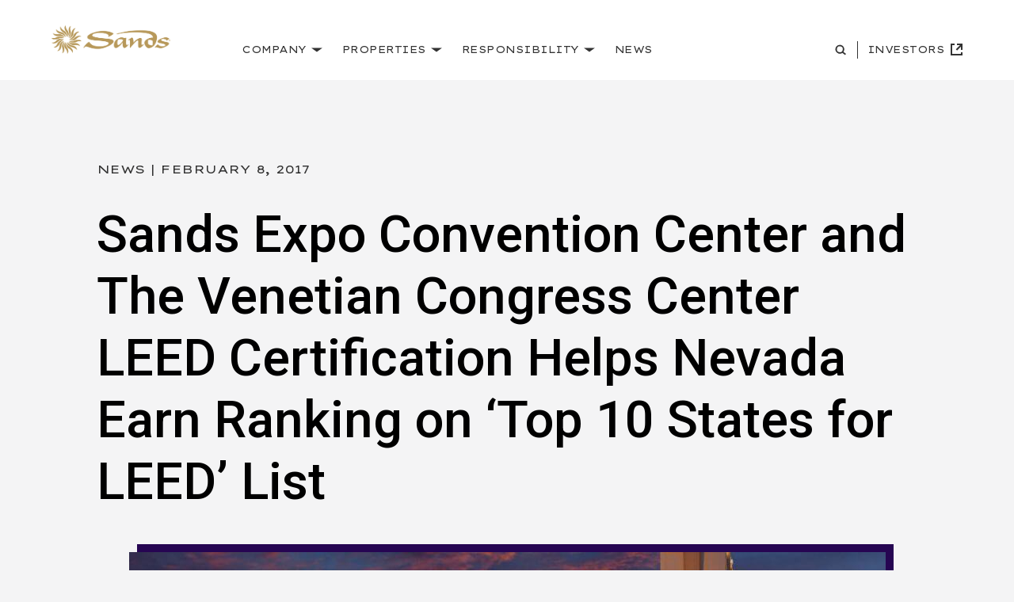

--- FILE ---
content_type: text/html; charset=UTF-8
request_url: https://www.sands.com/news/sands-expo-convention-center-and-the-venetian-congress-center-leed-certification-helps-nevada-earn-ranking-on-top-10-states-for-leed-list/
body_size: 7770
content:

<!doctype html>
<html lang="en">

<head>
	<meta charset="utf-8">

	<!-- OneTrust Cookies Consent Notice start for www.sands.com -->
	<script type="text/javascript" src="https://cdn.cookielaw.org/consent/1e30156f-47b3-40b6-a6ca-63820c448fea/OtAutoBlock.js" ></script>
	<script src="https://cdn.cookielaw.org/scripttemplates/otSDKStub.js"  type="text/javascript" charset="UTF-8" data-domain-script="1e30156f-47b3-40b6-a6ca-63820c448fea" ></script>
	<script type="text/javascript">
	function OptanonWrapper() {// Get all the div elements with class name 'ot-acc-hdr ot-always-active-group'
		var divElements = document.querySelectorAll('.ot-acc-hdr.ot-always-active-group');

		// Iterate over each div element
		divElements.forEach(function(element) {
			// Check if the div element contains an element with the text 'Always Active'
			if (element.querySelector('.ot-always-active')) {
				// Hide the div element
				element.style.display = 'none';
			}
		});
	}
	</script>
	<!-- OneTrust Cookies Consent Notice end for www.sands.com -->

			<!-- Google Tag Manager -->
		<script>
			(function (w, d, s, l, i) {
				w[l] = w[l] || [];
				w[l].push({'gtm.start': new Date().getTime(), event: 'gtm.js'});
				var f = d.getElementsByTagName(s)[0], j = d.createElement(s), dl = l != 'dataLayer' ? '&l=' + l : '';
				j.async = true;
				j.src = 'https://www.googletagmanager.com/gtm.js?id=' + i + dl;
				f.parentNode.insertBefore(j, f);
			})(window, document, 'script', 'dataLayer', 'GTM-PTJGHWJ');
		</script>
		<!-- End Google Tag Manager -->
	
	<link media="all" href="https://www.sands.com/content/cache/autoptimize/css/autoptimize_50765f2e20e9c53c808348d3792dc452.css" rel="stylesheet"><title>Sands Expo Convention Center and The Venetian Congress Center LEED Certification Helps Nevada Earn Ranking on ‘Top 10 States for LEED’ List | Las Vegas Sands</title>

	<meta name="viewport" content="width=device-width, initial-scale=1"/>

    <link href="https://fonts.googleapis.com/css2?family=Lexend+Zetta&family=Roboto:ital,wght@0,300;0,400;0,500;1,300;1,400;1,500&display=swap" rel="stylesheet">
		
    <link rel="icon" type="image/vnd.microsoft.icon" href="https://www.sands.com/content/themes/base/assets/img/favicon/favicon.ico"/>

    <link rel="apple-touch-icon" sizes="57x57" href="https://www.sands.com/content/themes/base/assets/img/favicon/apple-icon-57x57.png">
    <link rel="apple-touch-icon" sizes="60x60" href="https://www.sands.com/content/themes/base/assets/img/favicon/apple-icon-60x60.png">
    <link rel="apple-touch-icon" sizes="72x72" href="https://www.sands.com/content/themes/base/assets/img/favicon/apple-icon-72x72.png">
    <link rel="apple-touch-icon" sizes="76x76" href="https://www.sands.com/content/themes/base/assets/img/favicon/apple-icon-76x76.png">
    <link rel="apple-touch-icon" sizes="114x114" href="https://www.sands.com/content/themes/base/assets/img/favicon/apple-icon-114x114.png">
    <link rel="apple-touch-icon" sizes="120x120" href="https://www.sands.com/content/themes/base/assets/img/favicon/apple-icon-120x120.png">
    <link rel="apple-touch-icon" sizes="144x144" href="https://www.sands.com/content/themes/base/assets/img/favicon/apple-icon-144x144.png">
    <link rel="apple-touch-icon" sizes="152x152" href="https://www.sands.com/content/themes/base/assets/img/favicon/apple-icon-152x152.png">
    <link rel="apple-touch-icon" sizes="180x180" href="https://www.sands.com/content/themes/base/assets/img/favicon/apple-icon-180x180.png">
    <link rel="icon" type="image/png" sizes="192x192"  href="https://www.sands.com/content/themes/base/assets/img/favicon/android-icon-192x192.png">
    <link rel="icon" type="image/png" sizes="32x32" href="https://www.sands.com/content/themes/base/assets/img/favicon/favicon-32x32.png">
    <link rel="icon" type="image/png" sizes="96x96" href="https://www.sands.com/content/themes/base/assets/img/favicon/favicon-96x96.png">
    <link rel="icon" type="image/png" sizes="16x16" href="https://www.sands.com/content/themes/base/assets/img/favicon/favicon-16x16.png">
    <link rel="manifest" href="https://www.sands.com/content/themes/base/assets/img/favicon/manifest.json"  crossorigin="use-credentials">
    <meta name="msapplication-TileColor" content="#ffffff">
    <meta name="msapplication-TileImage" content="https://www.sands.com/content/themes/base/assets/img/favicon/ms-icon-144x144.png">
    <meta name="theme-color" content="#ffffff">

	
		<!-- All in One SEO Pro 4.6.1.1 - aioseo.com -->
		<meta name="description" content="The U.S. Green Building Council (USGBC) has announced their annual Top 10 States for Leadership in Energy &amp; Environmental Design (LEED) list." />
		<meta name="robots" content="max-image-preview:large" />
		<link rel="canonical" href="https://www.sands.com/news/sands-expo-convention-center-and-the-venetian-congress-center-leed-certification-helps-nevada-earn-ranking-on-top-10-states-for-leed-list/" />
		<meta name="generator" content="All in One SEO Pro (AIOSEO) 4.6.1.1" />
		<meta property="og:locale" content="en_US" />
		<meta property="og:site_name" content="Las Vegas Sands | World-Class Integrated Resorts" />
		<meta property="og:type" content="article" />
		<meta property="og:title" content="Sands Expo Convention Center and The Venetian Congress Center LEED Certification Helps Nevada Earn Ranking on ‘Top 10 States for LEED’ List | Las Vegas Sands" />
		<meta property="og:description" content="The U.S. Green Building Council (USGBC) has announced their annual Top 10 States for Leadership in Energy &amp; Environmental Design (LEED) list." />
		<meta property="og:url" content="https://www.sands.com/news/sands-expo-convention-center-and-the-venetian-congress-center-leed-certification-helps-nevada-earn-ranking-on-top-10-states-for-leed-list/" />
		<meta property="og:image" content="https://www.sands.com/content/uploads/2021/07/sands-expo-and-convention-center-2.jpg" />
		<meta property="og:image:secure_url" content="https://www.sands.com/content/uploads/2021/07/sands-expo-and-convention-center-2.jpg" />
		<meta property="og:image:width" content="571" />
		<meta property="og:image:height" content="382" />
		<meta property="article:published_time" content="2017-02-08T19:58:23+00:00" />
		<meta property="article:modified_time" content="2023-08-02T17:48:10+00:00" />
		<meta property="article:publisher" content="https://www.facebook.com/lasvegassands/" />
		<meta name="twitter:card" content="summary" />
		<meta name="twitter:site" content="@LasVegasSands" />
		<meta name="twitter:title" content="Sands Expo Convention Center and The Venetian Congress Center LEED Certification Helps Nevada Earn Ranking on ‘Top 10 States for LEED’ List | Las Vegas Sands" />
		<meta name="twitter:description" content="The U.S. Green Building Council (USGBC) has announced their annual Top 10 States for Leadership in Energy &amp; Environmental Design (LEED) list." />
		<meta name="twitter:creator" content="@LasVegasSands" />
		<meta name="twitter:image" content="https://www.sands.com/content/uploads/2021/07/sands-expo-and-convention-center-2.jpg" />
		<script type="application/ld+json" class="aioseo-schema">
			{"@context":"https:\/\/schema.org","@graph":[{"@type":"Article","@id":"https:\/\/www.sands.com\/news\/sands-expo-convention-center-and-the-venetian-congress-center-leed-certification-helps-nevada-earn-ranking-on-top-10-states-for-leed-list\/#article","name":"Sands Expo Convention Center and The Venetian Congress Center LEED Certification Helps Nevada Earn Ranking on \u2018Top 10 States for LEED\u2019 List | Las Vegas Sands","headline":"Sands Expo Convention Center and The Venetian Congress Center LEED Certification Helps Nevada Earn Ranking on \u2018Top 10 States for LEED\u2019 List","author":{"@id":"https:\/\/www.sands.com\/author\/verb-admin\/#author"},"publisher":{"@id":"https:\/\/www.sands.com\/#organization"},"image":{"@type":"ImageObject","url":"https:\/\/www.sands.com\/content\/uploads\/2021\/07\/sands-expo-and-convention-center-2.jpg","width":571,"height":382,"caption":"Sands Expo and Convention Center"},"datePublished":"2017-02-08T19:58:23+00:00","dateModified":"2023-08-02T17:48:10+00:00","inLanguage":"en-US","mainEntityOfPage":{"@id":"https:\/\/www.sands.com\/news\/sands-expo-convention-center-and-the-venetian-congress-center-leed-certification-helps-nevada-earn-ranking-on-top-10-states-for-leed-list\/#webpage"},"isPartOf":{"@id":"https:\/\/www.sands.com\/news\/sands-expo-convention-center-and-the-venetian-congress-center-leed-certification-helps-nevada-earn-ranking-on-top-10-states-for-leed-list\/#webpage"},"articleSection":"Planet, Sands ECO360, The Venetian Resort Las Vegas, News, Planet, Properties, Responsibility"},{"@type":"BreadcrumbList","@id":"https:\/\/www.sands.com\/news\/sands-expo-convention-center-and-the-venetian-congress-center-leed-certification-helps-nevada-earn-ranking-on-top-10-states-for-leed-list\/#breadcrumblist","itemListElement":[{"@type":"ListItem","@id":"https:\/\/www.sands.com\/#listItem","position":1,"name":"Home","item":"https:\/\/www.sands.com\/","nextItem":"https:\/\/www.sands.com\/news\/sands-expo-convention-center-and-the-venetian-congress-center-leed-certification-helps-nevada-earn-ranking-on-top-10-states-for-leed-list\/#listItem"},{"@type":"ListItem","@id":"https:\/\/www.sands.com\/news\/sands-expo-convention-center-and-the-venetian-congress-center-leed-certification-helps-nevada-earn-ranking-on-top-10-states-for-leed-list\/#listItem","position":2,"name":"Sands Expo Convention Center and The Venetian Congress Center LEED Certification Helps Nevada Earn Ranking on \u2018Top 10 States for LEED\u2019 List","previousItem":"https:\/\/www.sands.com\/#listItem"}]},{"@type":"Organization","@id":"https:\/\/www.sands.com\/#organization","name":"Las Vegas Sands Corp","url":"https:\/\/www.sands.com\/","logo":{"@type":"ImageObject","url":"https:\/\/www.sands.com\/content\/uploads\/2021\/07\/careers-6.jpg","@id":"https:\/\/www.sands.com\/news\/sands-expo-convention-center-and-the-venetian-congress-center-leed-certification-helps-nevada-earn-ranking-on-top-10-states-for-leed-list\/#organizationLogo","width":602,"height":403,"caption":"Careers 4"},"image":{"@id":"https:\/\/www.sands.com\/news\/sands-expo-convention-center-and-the-venetian-congress-center-leed-certification-helps-nevada-earn-ranking-on-top-10-states-for-leed-list\/#organizationLogo"},"sameAs":["https:\/\/www.facebook.com\/lasvegassands\/","https:\/\/twitter.com\/LasVegasSands\/","https:\/\/www.instagram.com\/las_vegas_sands\/","https:\/\/www.youtube.com\/user\/LasVegasSandsCorp","https:\/\/www.linkedin.com\/company\/las-vegas-sands-corporation","https:\/\/en.wikipedia.org\/wiki\/Las_Vegas_Sands"]},{"@type":"Person","@id":"https:\/\/www.sands.com\/author\/verb-admin\/#author","url":"https:\/\/www.sands.com\/author\/verb-admin\/","name":"verb-admin","image":{"@type":"ImageObject","@id":"https:\/\/www.sands.com\/news\/sands-expo-convention-center-and-the-venetian-congress-center-leed-certification-helps-nevada-earn-ranking-on-top-10-states-for-leed-list\/#authorImage","url":"https:\/\/secure.gravatar.com\/avatar\/d77e0598d76197d2b2e490f28dd9b3b1?s=96&d=mm&r=g","width":96,"height":96,"caption":"verb-admin"}},{"@type":"WebPage","@id":"https:\/\/www.sands.com\/news\/sands-expo-convention-center-and-the-venetian-congress-center-leed-certification-helps-nevada-earn-ranking-on-top-10-states-for-leed-list\/#webpage","url":"https:\/\/www.sands.com\/news\/sands-expo-convention-center-and-the-venetian-congress-center-leed-certification-helps-nevada-earn-ranking-on-top-10-states-for-leed-list\/","name":"Sands Expo Convention Center and The Venetian Congress Center LEED Certification Helps Nevada Earn Ranking on \u2018Top 10 States for LEED\u2019 List | Las Vegas Sands","description":"The U.S. Green Building Council (USGBC) has announced their annual Top 10 States for Leadership in Energy & Environmental Design (LEED) list.","inLanguage":"en-US","isPartOf":{"@id":"https:\/\/www.sands.com\/#website"},"breadcrumb":{"@id":"https:\/\/www.sands.com\/news\/sands-expo-convention-center-and-the-venetian-congress-center-leed-certification-helps-nevada-earn-ranking-on-top-10-states-for-leed-list\/#breadcrumblist"},"image":{"@type":"ImageObject","url":"https:\/\/www.sands.com\/content\/uploads\/2021\/07\/sands-expo-and-convention-center-2.jpg","@id":"https:\/\/www.sands.com\/news\/sands-expo-convention-center-and-the-venetian-congress-center-leed-certification-helps-nevada-earn-ranking-on-top-10-states-for-leed-list\/#mainImage","width":571,"height":382,"caption":"Sands Expo and Convention Center"},"primaryImageOfPage":{"@id":"https:\/\/www.sands.com\/news\/sands-expo-convention-center-and-the-venetian-congress-center-leed-certification-helps-nevada-earn-ranking-on-top-10-states-for-leed-list\/#mainImage"},"datePublished":"2017-02-08T19:58:23+00:00","dateModified":"2023-08-02T17:48:10+00:00"},{"@type":"WebSite","@id":"https:\/\/www.sands.com\/#website","url":"https:\/\/www.sands.com\/","name":"Las Vegas Sands","description":"World-Class Integrated Resorts","inLanguage":"en-US","publisher":{"@id":"https:\/\/www.sands.com\/#organization"}}]}
		</script>
		<!-- All in One SEO Pro -->















<link rel="https://api.w.org/" href="https://www.sands.com/wp-json/" /><link rel="alternate" type="application/json+oembed" href="https://www.sands.com/wp-json/oembed/1.0/embed?url=https%3A%2F%2Fwww.sands.com%2Fnews%2Fsands-expo-convention-center-and-the-venetian-congress-center-leed-certification-helps-nevada-earn-ranking-on-top-10-states-for-leed-list%2F" />
<link rel="alternate" type="text/xml+oembed" href="https://www.sands.com/wp-json/oembed/1.0/embed?url=https%3A%2F%2Fwww.sands.com%2Fnews%2Fsands-expo-convention-center-and-the-venetian-congress-center-leed-certification-helps-nevada-earn-ranking-on-top-10-states-for-leed-list%2F&#038;format=xml" />

<script>(window.BOOMR_mq=window.BOOMR_mq||[]).push(["addVar",{"rua.upush":"false","rua.cpush":"true","rua.upre":"false","rua.cpre":"true","rua.uprl":"false","rua.cprl":"false","rua.cprf":"false","rua.trans":"SJ-7b459e5c-8d64-4a22-85b8-f646014be446","rua.cook":"false","rua.ims":"false","rua.ufprl":"false","rua.cfprl":"true","rua.isuxp":"false","rua.texp":"norulematch","rua.ceh":"false","rua.ueh":"false","rua.ieh.st":"0"}]);</script>
                              <script>!function(a){var e="https://s.go-mpulse.net/boomerang/",t="addEventListener";if("False"=="True")a.BOOMR_config=a.BOOMR_config||{},a.BOOMR_config.PageParams=a.BOOMR_config.PageParams||{},a.BOOMR_config.PageParams.pci=!0,e="https://s2.go-mpulse.net/boomerang/";if(window.BOOMR_API_key="TYFWM-39C2W-3CN26-TYJWW-NA4WM",function(){function n(e){a.BOOMR_onload=e&&e.timeStamp||(new Date).getTime()}if(!a.BOOMR||!a.BOOMR.version&&!a.BOOMR.snippetExecuted){a.BOOMR=a.BOOMR||{},a.BOOMR.snippetExecuted=!0;var i,_,o,r=document.createElement("iframe");if(a[t])a[t]("load",n,!1);else if(a.attachEvent)a.attachEvent("onload",n);r.src="javascript:void(0)",r.title="",r.role="presentation",(r.frameElement||r).style.cssText="width:0;height:0;border:0;display:none;",o=document.getElementsByTagName("script")[0],o.parentNode.insertBefore(r,o);try{_=r.contentWindow.document}catch(O){i=document.domain,r.src="javascript:var d=document.open();d.domain='"+i+"';void(0);",_=r.contentWindow.document}_.open()._l=function(){var a=this.createElement("script");if(i)this.domain=i;a.id="boomr-if-as",a.src=e+"TYFWM-39C2W-3CN26-TYJWW-NA4WM",BOOMR_lstart=(new Date).getTime(),this.body.appendChild(a)},_.write("<bo"+'dy onload="document._l();">'),_.close()}}(),"".length>0)if(a&&"performance"in a&&a.performance&&"function"==typeof a.performance.setResourceTimingBufferSize)a.performance.setResourceTimingBufferSize();!function(){if(BOOMR=a.BOOMR||{},BOOMR.plugins=BOOMR.plugins||{},!BOOMR.plugins.AK){var e="true"=="true"?1:0,t="",n="cj3lq4qxhznwg2lxgncq-f-1209e589a-clientnsv4-s.akamaihd.net",i="false"=="true"?2:1,_={"ak.v":"39","ak.cp":"621448","ak.ai":parseInt("680325",10),"ak.ol":"0","ak.cr":8,"ak.ipv":4,"ak.proto":"h2","ak.rid":"b91e2609","ak.r":47358,"ak.a2":e,"ak.m":"a","ak.n":"essl","ak.bpcip":"18.118.184.0","ak.cport":55768,"ak.gh":"23.208.24.229","ak.quicv":"","ak.tlsv":"tls1.3","ak.0rtt":"","ak.0rtt.ed":"","ak.csrc":"-","ak.acc":"","ak.t":"1769419589","ak.ak":"hOBiQwZUYzCg5VSAfCLimQ==BazdlW//nO4XHavkGT/gpbM+QA4i0TfzBnxvJLBjldC9MMmJNJPVVqPNnQSSwMHVCHS6aGAAxwIw5gBmlayuHLZPQNxZiZ4AWd1NqoA0TcFiPjEfU12gIG9We0B0HwHwRkvpvGDLEpXdMmc/+N416IfpNNPVT1AbNVNIXIATQ9y4W6DrW/BTT3b37Ihu4+r6uU2Jur9mpy7IaM2M3eBnzVzNlzIGskGwxJorRf4L68Dvk/W4MjGx//TieGOcJk1EwTvS92uG+l1Ain1ymoq1U4oNvl1q7hGKpQyUpJhQrNHGC+z4nv86NdaOQ81m6dHgonIMP/wdVU9UtSxzd18ACzFB6GkinMoOdWyFB403D6AW50FbUDUjyRELVq9bHzsDXP8f5b845qYPjhGgUEx3xqCSPVFwHSHEj8FoXe4g6RE=","ak.pv":"7","ak.dpoabenc":"","ak.tf":i};if(""!==t)_["ak.ruds"]=t;var o={i:!1,av:function(e){var t="http.initiator";if(e&&(!e[t]||"spa_hard"===e[t]))_["ak.feo"]=void 0!==a.aFeoApplied?1:0,BOOMR.addVar(_)},rv:function(){var a=["ak.bpcip","ak.cport","ak.cr","ak.csrc","ak.gh","ak.ipv","ak.m","ak.n","ak.ol","ak.proto","ak.quicv","ak.tlsv","ak.0rtt","ak.0rtt.ed","ak.r","ak.acc","ak.t","ak.tf"];BOOMR.removeVar(a)}};BOOMR.plugins.AK={akVars:_,akDNSPreFetchDomain:n,init:function(){if(!o.i){var a=BOOMR.subscribe;a("before_beacon",o.av,null,null),a("onbeacon",o.rv,null,null),o.i=!0}return this},is_complete:function(){return!0}}}}()}(window);</script></head>
<body class="newspress-template-default single single-newspress postid-1017 no-hero">
	<!-- Google Tag Manager (noscript) -->
	<noscript><iframe src="https://www.googletagmanager.com/ns.html?id=GTM-PTJGHWJ" height="0" width="0" style="display:none;visibility:hidden"></iframe></noscript>
	<!-- End Google Tag Manager (noscript) -->

<div class="site-wrap">

    <header>
        <a href="#main-content" class="skip-to-main btn">Skip to main content</a>
        <div id="site-search" class="site_search">
            <div class="container">
                <div class="row">
                    <div class="col">
                        <form action="https://www.sands.com" id="nav_search">
                                                        <div class="wrap">
                                <label for="q"><svg class="v-icon__svg v-icon__svg--search" role="presentation"><use xlink:href="/content/themes/base/assets/img/icons/search.svg#search"></use></svg></label>
                                <input type="text" id="q" placeholder="Search here..." name="s" aria-label="header-search"/>
                            </div>
                            <button class="submit">Search</button>
                            <button class="btn close_toggle js-search-close" aria-label="Close the site search" aria-expanded="false" aria-controls="site-search">
                                <span class="icon">
                                    <span class="line line-1"></span>
                                    <span class="line line-2"></span>
                                </span>
                            </button>
                        </form>

                    </div>
                </div>
            </div>
        </div>
        <div class="main">
            <div class="wrap">
                <div class="container">
                    <div class="row">
                        <div class="col">

                                                            <a class="logo" href="/" data-text-label="Home" aria-label="Return home"></a>
                            
                            <button class="search_toggle js-search-toggle" aria-label="Search the site" aria-controls="site-search" aria-expanded="false">
                                <svg class="v-icon__svg v-icon__svg--search" role="presentation"><use xlink:href="/content/themes/base/assets/img/icons/search.svg#search"></use></svg>                            </button>

                            <button class="menu_toggle" id="main_nav_toggle" aria-haspopup="true" aria-label="Open Site Navigation" aria-expanded="false" aria-controls="main_nav" data-text-open="Menu" data-text-close="Close">
                                <span class="icon">
                                    <span class="line line-1"></span>
                                    <span class="line line-2"></span>
                                    <span class="line line-3"></span>
                                </span>
                            </button>

                            <nav id="main_nav" aria-labelledby="main_nav_toggle">
                                <div class="wrap">
                                    <div class="primary">
                                        <div class="menu-header-primary-nav-container"><ul id="menu-header-primary-nav" class="list-unstyled"><li class=' menu-item menu-item-type-post_type menu-item-object-page has-sub mm_item_143'><a href="https://www.sands.com/company/" aria-haspopup="true" target=""><span class="underline">Company</span><svg class="v-icon__svg v-icon__svg--chevron-solid" role="presentation"><use xlink:href="/content/themes/base/assets/img/icons/chevron-solid.svg#chevron-solid"></use></svg><svg class="v-icon__svg v-icon__svg--chevron" role="presentation"><use xlink:href="/content/themes/base/assets/img/icons/chevron.svg#chevron"></use></svg></a><div class="megamenu width_narrow" aria-expanded="false"><div class="container"><div class="row title_close"><div class="col"><div class="wrap"><span class="menu_title">Company</span><button class="close btn" aria-label="Close Menu"><span class="icon"><span class="line line-1"></span><span class="line line-2"></span></span></button></div></div></div><div class="row menu_items"><div class="mm_col col-lg-6"><div class="mm-item text_link "><a href="https://www.sands.com/company/about-las-vegas-sands/" title="About Sands" target=""><span>About Sands</span><i role="presentation" class="ico-arrow"><svg width="30" height="10" viewbox="0 0 7 10" fill="none" xmlns="http://www.w3.org/2000/svg"><rect class="r1" y="4" x="3" width="24" height="2"></rect><path class="p1" d="M1 1L5 5.03814L1 9" stroke-width="2"/></svg></i><svg class="v-icon__svg v-icon__svg--chevron" role="presentation"><use xlink:href="/content/themes/base/assets/img/icons/chevron.svg#chevron"></use></svg></a></div><div class="mm-item text_link "><a href="https://www.sands.com/company/our-story/" title="Our Story" target=""><span>Our Story</span><i role="presentation" class="ico-arrow"><svg width="30" height="10" viewbox="0 0 7 10" fill="none" xmlns="http://www.w3.org/2000/svg"><rect class="r1" y="4" x="3" width="24" height="2"></rect><path class="p1" d="M1 1L5 5.03814L1 9" stroke-width="2"/></svg></i><svg class="v-icon__svg v-icon__svg--chevron" role="presentation"><use xlink:href="/content/themes/base/assets/img/icons/chevron.svg#chevron"></use></svg></a></div><div class="mm-item text_link "><a href="https://www.sands.com/company/careers/" title="Careers" target=""><span>Careers</span><i role="presentation" class="ico-arrow"><svg width="30" height="10" viewbox="0 0 7 10" fill="none" xmlns="http://www.w3.org/2000/svg"><rect class="r1" y="4" x="3" width="24" height="2"></rect><path class="p1" d="M1 1L5 5.03814L1 9" stroke-width="2"/></svg></i><svg class="v-icon__svg v-icon__svg--chevron" role="presentation"><use xlink:href="/content/themes/base/assets/img/icons/chevron.svg#chevron"></use></svg></a></div><div class="mm-item text_link "><a href="https://www.sands.com/company/doing-business-with-sands/" title="Doing Business with Sands" target=""><span>Doing Business with Sands</span><i role="presentation" class="ico-arrow"><svg width="30" height="10" viewbox="0 0 7 10" fill="none" xmlns="http://www.w3.org/2000/svg"><rect class="r1" y="4" x="3" width="24" height="2"></rect><path class="p1" d="M1 1L5 5.03814L1 9" stroke-width="2"/></svg></i><svg class="v-icon__svg v-icon__svg--chevron" role="presentation"><use xlink:href="/content/themes/base/assets/img/icons/chevron.svg#chevron"></use></svg></a></div></div></div></div></div></li>
<li class=' menu-item menu-item-type-post_type menu-item-object-page has-sub mm_item_142'><a href="https://www.sands.com/properties/" aria-haspopup="true" target=""><span class="underline">Properties</span><svg class="v-icon__svg v-icon__svg--chevron-solid" role="presentation"><use xlink:href="/content/themes/base/assets/img/icons/chevron-solid.svg#chevron-solid"></use></svg><svg class="v-icon__svg v-icon__svg--chevron" role="presentation"><use xlink:href="/content/themes/base/assets/img/icons/chevron.svg#chevron"></use></svg></a><div class="megamenu width_narrow" aria-expanded="false"><div class="container"><div class="row title_close"><div class="col"><div class="wrap"><span class="menu_title">Properties</span><button class="close btn" aria-label="Close Menu"><span class="icon"><span class="line line-1"></span><span class="line line-2"></span></span></button></div></div></div><div class="row menu_items"><div class="mm_col col-lg-6"><div class="mm-item text_link "><a href="https://www.sands.com/properties/" title="Our Properties" target=""><span>Our Properties</span><i role="presentation" class="ico-arrow"><svg width="30" height="10" viewbox="0 0 7 10" fill="none" xmlns="http://www.w3.org/2000/svg"><rect class="r1" y="4" x="3" width="24" height="2"></rect><path class="p1" d="M1 1L5 5.03814L1 9" stroke-width="2"/></svg></i><svg class="v-icon__svg v-icon__svg--chevron" role="presentation"><use xlink:href="/content/themes/base/assets/img/icons/chevron.svg#chevron"></use></svg></a></div><div class="mm-item text_link "><a href="https://www.sands.com/properties/proposed-developments/" title="Developments" target=""><span>Developments</span><i role="presentation" class="ico-arrow"><svg width="30" height="10" viewbox="0 0 7 10" fill="none" xmlns="http://www.w3.org/2000/svg"><rect class="r1" y="4" x="3" width="24" height="2"></rect><path class="p1" d="M1 1L5 5.03814L1 9" stroke-width="2"/></svg></i><svg class="v-icon__svg v-icon__svg--chevron" role="presentation"><use xlink:href="/content/themes/base/assets/img/icons/chevron.svg#chevron"></use></svg></a></div></div></div></div></div></li>
<li class=' menu-item menu-item-type-post_type menu-item-object-page has-sub mm_item_5711'><a href="https://www.sands.com/responsibility/" aria-haspopup="true" target=""><span class="underline">Responsibility</span><svg class="v-icon__svg v-icon__svg--chevron-solid" role="presentation"><use xlink:href="/content/themes/base/assets/img/icons/chevron-solid.svg#chevron-solid"></use></svg><svg class="v-icon__svg v-icon__svg--chevron" role="presentation"><use xlink:href="/content/themes/base/assets/img/icons/chevron.svg#chevron"></use></svg></a><div class="megamenu width_normal" aria-expanded="false"><div class="container"><div class="row title_close"><div class="col"><div class="wrap"><span class="menu_title">Responsibility</span><button class="close btn" aria-label="Close Menu"><span class="icon"><span class="line line-1"></span><span class="line line-2"></span></span></button></div></div></div><div class="row menu_items"><div class="mm_col col-lg-3"><div class="mm-item text_link with_children"><a href="https://www.sands.com/responsibility/" title="Responsibility Overview " target=""><span>Responsibility Overview </span><i role="presentation" class="ico-arrow"><svg width="30" height="10" viewbox="0 0 7 10" fill="none" xmlns="http://www.w3.org/2000/svg"><rect class="r1" y="4" x="3" width="24" height="2"></rect><path class="p1" d="M1 1L5 5.03814L1 9" stroke-width="2"/></svg></i><svg class="v-icon__svg v-icon__svg--chevron" role="presentation"><use xlink:href="/content/themes/base/assets/img/icons/chevron.svg#chevron"></use></svg></a><ul class="children"><li><a href="https://www.sands.com/responsibility/#purpose" title="Purpose" target="">Purpose<svg class="v-icon__svg v-icon__svg--chevron" role="presentation"><use xlink:href="/content/themes/base/assets/img/icons/chevron.svg#chevron"></use></svg></a></li><li><a href="https://www.sands.com/responsibility/#strategy" title="Strategy" target="">Strategy<svg class="v-icon__svg v-icon__svg--chevron" role="presentation"><use xlink:href="/content/themes/base/assets/img/icons/chevron.svg#chevron"></use></svg></a></li><li><a href="https://www.sands.com/resources/reports/" title="ESG Reports" target="">ESG Reports<svg class="v-icon__svg v-icon__svg--chevron" role="presentation"><use xlink:href="/content/themes/base/assets/img/icons/chevron.svg#chevron"></use></svg></a></li></ul></div></div><div class="mm_col col-lg-3"><div class="mm-item text_link with_children"><a href="https://www.sands.com/responsibility/people/" title="People" target=""><span>People</span><i role="presentation" class="ico-arrow"><svg width="30" height="10" viewbox="0 0 7 10" fill="none" xmlns="http://www.w3.org/2000/svg"><rect class="r1" y="4" x="3" width="24" height="2"></rect><path class="p1" d="M1 1L5 5.03814L1 9" stroke-width="2"/></svg></i><svg class="v-icon__svg v-icon__svg--chevron" role="presentation"><use xlink:href="/content/themes/base/assets/img/icons/chevron.svg#chevron"></use></svg></a><ul class="children"><li><a href="https://www.sands.com/responsibility/people/#priorities" title="Priorities" target="">Priorities<svg class="v-icon__svg v-icon__svg--chevron" role="presentation"><use xlink:href="/content/themes/base/assets/img/icons/chevron.svg#chevron"></use></svg></a></li><li><a href="https://www.sands.com/responsibility/people/#programs" title="Programs" target="">Programs<svg class="v-icon__svg v-icon__svg--chevron" role="presentation"><use xlink:href="/content/themes/base/assets/img/icons/chevron.svg#chevron"></use></svg></a></li><li><a href="https://www.sands.com/responsibility/our-people-initiatives/" title="Our Work" target="">Our Work<svg class="v-icon__svg v-icon__svg--chevron" role="presentation"><use xlink:href="/content/themes/base/assets/img/icons/chevron.svg#chevron"></use></svg></a></li></ul></div></div><div class="mm_col col-lg-3"><div class="mm-item text_link with_children"><a href="https://www.sands.com/responsibility/communities/" title="Communities" target=""><span>Communities</span><i role="presentation" class="ico-arrow"><svg width="30" height="10" viewbox="0 0 7 10" fill="none" xmlns="http://www.w3.org/2000/svg"><rect class="r1" y="4" x="3" width="24" height="2"></rect><path class="p1" d="M1 1L5 5.03814L1 9" stroke-width="2"/></svg></i><svg class="v-icon__svg v-icon__svg--chevron" role="presentation"><use xlink:href="/content/themes/base/assets/img/icons/chevron.svg#chevron"></use></svg></a><ul class="children"><li><a href="https://www.sands.com/responsibility/communities/#priorities" title="Priorities" target="">Priorities<svg class="v-icon__svg v-icon__svg--chevron" role="presentation"><use xlink:href="/content/themes/base/assets/img/icons/chevron.svg#chevron"></use></svg></a></li><li><a href="https://www.sands.com/responsibility/communities/#our-program-sands-cares" title="Sands Cares" target="">Sands Cares<svg class="v-icon__svg v-icon__svg--chevron" role="presentation"><use xlink:href="/content/themes/base/assets/img/icons/chevron.svg#chevron"></use></svg></a></li><li><a href="https://www.sands.com/responsibility/our-communities-initiatives/" title="Our Work" target="">Our Work<svg class="v-icon__svg v-icon__svg--chevron" role="presentation"><use xlink:href="/content/themes/base/assets/img/icons/chevron.svg#chevron"></use></svg></a></li></ul></div></div><div class="mm_col col-lg-3"><div class="mm-item text_link with_children"><a href="https://www.sands.com/responsibility/planet/" title="Planet" target=""><span>Planet</span><i role="presentation" class="ico-arrow"><svg width="30" height="10" viewbox="0 0 7 10" fill="none" xmlns="http://www.w3.org/2000/svg"><rect class="r1" y="4" x="3" width="24" height="2"></rect><path class="p1" d="M1 1L5 5.03814L1 9" stroke-width="2"/></svg></i><svg class="v-icon__svg v-icon__svg--chevron" role="presentation"><use xlink:href="/content/themes/base/assets/img/icons/chevron.svg#chevron"></use></svg></a><ul class="children"><li><a href="https://www.sands.com/responsibility/planet/#priorities" title="Priorities" target="">Priorities<svg class="v-icon__svg v-icon__svg--chevron" role="presentation"><use xlink:href="/content/themes/base/assets/img/icons/chevron.svg#chevron"></use></svg></a></li><li><a href="https://www.sands.com/responsibility/planet/#our-program-sands-eco360" title="Sands ECO360" target="">Sands ECO360<svg class="v-icon__svg v-icon__svg--chevron" role="presentation"><use xlink:href="/content/themes/base/assets/img/icons/chevron.svg#chevron"></use></svg></a></li><li><a href="https://www.sands.com/responsibility/our-planet-initiatives/" title="Our Work" target="">Our Work<svg class="v-icon__svg v-icon__svg--chevron" role="presentation"><use xlink:href="/content/themes/base/assets/img/icons/chevron.svg#chevron"></use></svg></a></li></ul></div></div></div></div></div></li>
<li class=' menu-item menu-item-type-post_type menu-item-object-page close-menus mm_item_140'><a href="https://www.sands.com/news/" target=""><span class="underline">News</span></a></li>
</ul></div>                                        <script>
                                            var menuReturn = '<li class="return"><a href="" class=""><svg class="v-icon__svg v-icon__svg--chevron" role="presentation"><use xlink:href="/content/themes/base/assets/img/icons/chevron.svg#chevron"></use></svg> Main Menu</a></li>';
                                        </script>
                                    </div>
                                    <div class="secondary">
                                        <ul class="list-unstyled">
                                            <li class="li_search">
                                                <button class="search_toggle js-search-toggle" aria-label="Search the site" aria-controls="site-search" aria-expanded="false">
                                                    <svg class="v-icon__svg v-icon__svg--search" role="presentation"><use xlink:href="/content/themes/base/assets/img/icons/search.svg#search"></use></svg>                                                </button>
                                            </li>
                                            <li class="li_investors"><a href="https://investor.sands.com" target="_blank">Investors<i role="presentation" class="ico-ext-link" aria-hidden="true"><i class="box"><i class="box__arrow-head"></i><i class="box__shaft"></i><i class="box__bracket"></i><i class="box__fins"></i></i></i></a></li>                                        </ul>
                                    </div>
                                </div>
                            </nav>
                        </div>
                    </div>
                </div>
            </div>
        </div>
    </header>
    <main id="main-content">
        <div class="after_header">

<section><div class="container newspress-layout"><div class="row"><div class="col"><p class="pre-heading">News | February 8, 2017</p><h1>Sands Expo Convention Center and The Venetian Congress Center LEED Certification Helps Nevada Earn Ranking on ‘Top 10 States for LEED’ List</h1>
                <div class="newspress-layout__media">
                                            <div class="img-container"><picture><img class="lazyload" data-src="https://www.sands.com/content/uploads/2021/07/the-venetian-the-palazzo-sands-expo-sustainable-efforts-recognized-amongst-stella-award-wins.jpg" alt="view of three buildings, the venetian, palazzo and sands expo"></picture></div>
                                        
                    
                </div>
                <div class="newspress-layout__content"><p>The U.S. Green Building Council (USGBC) has announced their annual Top 10 States for Leadership in Energy &amp; Environmental Design (LEED) list. The annual ranking highlights states throughout the United States that made significant strides in sustainable building design, construction and transformation over the past year. Nevada made the 2016 list with a total of 6,397,602 LEED-certified gross square footage.</p>
<p>The Sands Expo Convention Center and The Venetian Congress Center’s LEED Gold Re-certification helped the state earn a #6 ranking on the list, with the Sands Expo Convention Center alone representing 35% of total certified gross square footage in Nevada. The space was originally certified in 2010 and was recertified after 5 years, in 2016, to demonstrate an ongoing commitment to maintaining high-performance, sustainable facilities.</p>
<p>“LEED is the world’s most widely used and recognized green building rating system and we are so happy that our industry-leading position in Las Vegas has helped the state of Nevada earn such a high ranking on this list,” said Pranav Jampani, director of sustainability at The Venetian and The Palazzo.</p>
<p>Las Vegas Sands has made a firm commitment to incorporate sustainable standards into its new developments around the world, as outlined in the company’s Sands ECO360 Global Sustainability Strategy. Sands ECO360 reflects the company’s vision to become a leader in sustainable development and resort operations. It was designed to help minimize the company’s environmental impact around the world and is integrated across the entire business. The strategy is based on the environmental issues identified as being of most importance to their business, stakeholders and to society.</p>
<p>“We are proud to be a sustainable certified venue and operator in Las Vegas,” said Katarina Tesarova, vice president of global sustainability at Las Vegas Sands. “Third-party certification is important to us as it provides our guests the confidence that our resort meets international standards of sustainable design, construction, and operations,” Tesarova continued.</p>
<p>The Parisian Macao, Las Vegas Sands’ newest Integrated Resort was built according to the company’s Sustainable Development Standards, incorporating the latest efficiency technologies. The resort is the company’s first project in Macao to pursue LEED certification and is their most sustainable property to date.</p>
<p>Click on the link below to access the USGBC press release about their annual Top 10 for LEED list.</p>
<p><a href="http://www.usgbc.org/articles/us-green-building-council-releases-annual-top-10-states-for-leed-green-building" target="_blank" rel="noopener">http://www.usgbc.org/articles/us-green-building-council-releases-annual-top-10-states-for-leed-green-building</a></p>
</div></div></div></div></section>
</main>
<footer class="background">
    <div class="container">
        <div class="row">
                <div class="col-12 col-lg-6 social_links"><ul class="social list-unstyled"><li><a href="https://www.facebook.com/lasvegassands/" title="Facebook" target="_blank" aria-label="Visit Las Vegas Sands onFacebook"><svg class="v-icon__svg v-icon__svg--social-facebook" role="presentation"><use xlink:href="/content/themes/base/assets/img/icons/social-facebook.svg#social-facebook"></use></svg></a></li><li><a href="https://twitter.com/LasVegasSands/" title="Twitter" target="_blank" aria-label="Visit Las Vegas Sands onTwitter"><svg class="v-icon__svg v-icon__svg--twitter" role="presentation"><use xlink:href="/content/themes/base/assets/img/icons/twitter.svg#twitter"></use></svg></a></li><li><a href="https://www.instagram.com/las_vegas_sands/" title="Instagram" target="_blank" aria-label="Visit Las Vegas Sands onInstagram"><svg class="v-icon__svg v-icon__svg--social-instagram" role="presentation"><use xlink:href="/content/themes/base/assets/img/icons/social-instagram.svg#social-instagram"></use></svg></a></li><li><a href="https://www.linkedin.com/company/las-vegas-sands-corporation/" title="LinkedIn" target="_blank" aria-label="Visit Las Vegas Sands onLinkedIn"><svg class="v-icon__svg v-icon__svg--social-linkedin" role="presentation"><use xlink:href="/content/themes/base/assets/img/icons/social-linkedin.svg#social-linkedin"></use></svg></a></li><li><a href="https://www.youtube.com/user/LasVegasSandsCorp" title="YouTube" target="_blank" aria-label="Visit Las Vegas Sands onYouTube"><svg class="v-icon__svg v-icon__svg--social-youtube" role="presentation"><use xlink:href="/content/themes/base/assets/img/icons/social-youtube.svg#social-youtube"></use></svg></a></li></ul></div><div class="col-12 col-lg-6 privacy_copyright"><div class="menu-footer-primary-nav-container"><ul id="menu-footer-primary-nav" class="list-unstyled pipes"><li id="menu-item-6044" class="menu-item menu-item-type-post_type menu-item-object-page menu-item-6044"><a href="https://www.sands.com/privacy-policy/">Privacy Policy</a></li>
</ul></div></div>
        </div>
    </div>
</footer>
<script src="//fast.wistia.com/assets/external/E-v1.js" async></script>
</div> <script defer src="https://www.sands.com/content/cache/autoptimize/js/autoptimize_0d8ec6eefcdee1c30f8fd6bacbfc733b.js"></script></body>
</html>

--- FILE ---
content_type: text/css
request_url: https://www.sands.com/content/cache/autoptimize/css/autoptimize_50765f2e20e9c53c808348d3792dc452.css
body_size: 38492
content:
/*! This file is auto-generated */
.wp-block-button__link{color:#fff;background-color:#32373c;border-radius:9999px;box-shadow:none;text-decoration:none;padding:calc(.667em + 2px) calc(1.333em + 2px);font-size:1.125em}.wp-block-file__button{background:#32373c;color:#fff;text-decoration:none}
body{--wp--preset--color--black:#000;--wp--preset--color--cyan-bluish-gray:#abb8c3;--wp--preset--color--white:#fff;--wp--preset--color--pale-pink:#f78da7;--wp--preset--color--vivid-red:#cf2e2e;--wp--preset--color--luminous-vivid-orange:#ff6900;--wp--preset--color--luminous-vivid-amber:#fcb900;--wp--preset--color--light-green-cyan:#7bdcb5;--wp--preset--color--vivid-green-cyan:#00d084;--wp--preset--color--pale-cyan-blue:#8ed1fc;--wp--preset--color--vivid-cyan-blue:#0693e3;--wp--preset--color--vivid-purple:#9b51e0;--wp--preset--gradient--vivid-cyan-blue-to-vivid-purple:linear-gradient(135deg,rgba(6,147,227,1) 0%,#9b51e0 100%);--wp--preset--gradient--light-green-cyan-to-vivid-green-cyan:linear-gradient(135deg,#7adcb4 0%,#00d082 100%);--wp--preset--gradient--luminous-vivid-amber-to-luminous-vivid-orange:linear-gradient(135deg,rgba(252,185,0,1) 0%,rgba(255,105,0,1) 100%);--wp--preset--gradient--luminous-vivid-orange-to-vivid-red:linear-gradient(135deg,rgba(255,105,0,1) 0%,#cf2e2e 100%);--wp--preset--gradient--very-light-gray-to-cyan-bluish-gray:linear-gradient(135deg,#eee 0%,#a9b8c3 100%);--wp--preset--gradient--cool-to-warm-spectrum:linear-gradient(135deg,#4aeadc 0%,#9778d1 20%,#cf2aba 40%,#ee2c82 60%,#fb6962 80%,#fef84c 100%);--wp--preset--gradient--blush-light-purple:linear-gradient(135deg,#ffceec 0%,#9896f0 100%);--wp--preset--gradient--blush-bordeaux:linear-gradient(135deg,#fecda5 0%,#fe2d2d 50%,#6b003e 100%);--wp--preset--gradient--luminous-dusk:linear-gradient(135deg,#ffcb70 0%,#c751c0 50%,#4158d0 100%);--wp--preset--gradient--pale-ocean:linear-gradient(135deg,#fff5cb 0%,#b6e3d4 50%,#33a7b5 100%);--wp--preset--gradient--electric-grass:linear-gradient(135deg,#caf880 0%,#71ce7e 100%);--wp--preset--gradient--midnight:linear-gradient(135deg,#020381 0%,#2874fc 100%);--wp--preset--font-size--small:13px;--wp--preset--font-size--medium:20px;--wp--preset--font-size--large:36px;--wp--preset--font-size--x-large:42px;--wp--preset--spacing--20:.44rem;--wp--preset--spacing--30:.67rem;--wp--preset--spacing--40:1rem;--wp--preset--spacing--50:1.5rem;--wp--preset--spacing--60:2.25rem;--wp--preset--spacing--70:3.38rem;--wp--preset--spacing--80:5.06rem;--wp--preset--shadow--natural:6px 6px 9px rgba(0,0,0,.2);--wp--preset--shadow--deep:12px 12px 50px rgba(0,0,0,.4);--wp--preset--shadow--sharp:6px 6px 0px rgba(0,0,0,.2);--wp--preset--shadow--outlined:6px 6px 0px -3px rgba(255,255,255,1),6px 6px rgba(0,0,0,1);--wp--preset--shadow--crisp:6px 6px 0px rgba(0,0,0,1)}:where(.is-layout-flex){gap:.5em}:where(.is-layout-grid){gap:.5em}body .is-layout-flow>.alignleft{float:left;margin-inline-start:0;margin-inline-end:2em}body .is-layout-flow>.alignright{float:right;margin-inline-start:2em;margin-inline-end:0}body .is-layout-flow>.aligncenter{margin-left:auto !important;margin-right:auto !important}body .is-layout-constrained>.alignleft{float:left;margin-inline-start:0;margin-inline-end:2em}body .is-layout-constrained>.alignright{float:right;margin-inline-start:2em;margin-inline-end:0}body .is-layout-constrained>.aligncenter{margin-left:auto !important;margin-right:auto !important}body .is-layout-constrained>:where(:not(.alignleft):not(.alignright):not(.alignfull)){max-width:var(--wp--style--global--content-size);margin-left:auto !important;margin-right:auto !important}body .is-layout-constrained>.alignwide{max-width:var(--wp--style--global--wide-size)}body .is-layout-flex{display:flex}body .is-layout-flex{flex-wrap:wrap;align-items:center}body .is-layout-flex>*{margin:0}body .is-layout-grid{display:grid}body .is-layout-grid>*{margin:0}:where(.wp-block-columns.is-layout-flex){gap:2em}:where(.wp-block-columns.is-layout-grid){gap:2em}:where(.wp-block-post-template.is-layout-flex){gap:1.25em}:where(.wp-block-post-template.is-layout-grid){gap:1.25em}.has-black-color{color:var(--wp--preset--color--black) !important}.has-cyan-bluish-gray-color{color:var(--wp--preset--color--cyan-bluish-gray) !important}.has-white-color{color:var(--wp--preset--color--white) !important}.has-pale-pink-color{color:var(--wp--preset--color--pale-pink) !important}.has-vivid-red-color{color:var(--wp--preset--color--vivid-red) !important}.has-luminous-vivid-orange-color{color:var(--wp--preset--color--luminous-vivid-orange) !important}.has-luminous-vivid-amber-color{color:var(--wp--preset--color--luminous-vivid-amber) !important}.has-light-green-cyan-color{color:var(--wp--preset--color--light-green-cyan) !important}.has-vivid-green-cyan-color{color:var(--wp--preset--color--vivid-green-cyan) !important}.has-pale-cyan-blue-color{color:var(--wp--preset--color--pale-cyan-blue) !important}.has-vivid-cyan-blue-color{color:var(--wp--preset--color--vivid-cyan-blue) !important}.has-vivid-purple-color{color:var(--wp--preset--color--vivid-purple) !important}.has-black-background-color{background-color:var(--wp--preset--color--black) !important}.has-cyan-bluish-gray-background-color{background-color:var(--wp--preset--color--cyan-bluish-gray) !important}.has-white-background-color{background-color:var(--wp--preset--color--white) !important}.has-pale-pink-background-color{background-color:var(--wp--preset--color--pale-pink) !important}.has-vivid-red-background-color{background-color:var(--wp--preset--color--vivid-red) !important}.has-luminous-vivid-orange-background-color{background-color:var(--wp--preset--color--luminous-vivid-orange) !important}.has-luminous-vivid-amber-background-color{background-color:var(--wp--preset--color--luminous-vivid-amber) !important}.has-light-green-cyan-background-color{background-color:var(--wp--preset--color--light-green-cyan) !important}.has-vivid-green-cyan-background-color{background-color:var(--wp--preset--color--vivid-green-cyan) !important}.has-pale-cyan-blue-background-color{background-color:var(--wp--preset--color--pale-cyan-blue) !important}.has-vivid-cyan-blue-background-color{background-color:var(--wp--preset--color--vivid-cyan-blue) !important}.has-vivid-purple-background-color{background-color:var(--wp--preset--color--vivid-purple) !important}.has-black-border-color{border-color:var(--wp--preset--color--black) !important}.has-cyan-bluish-gray-border-color{border-color:var(--wp--preset--color--cyan-bluish-gray) !important}.has-white-border-color{border-color:var(--wp--preset--color--white) !important}.has-pale-pink-border-color{border-color:var(--wp--preset--color--pale-pink) !important}.has-vivid-red-border-color{border-color:var(--wp--preset--color--vivid-red) !important}.has-luminous-vivid-orange-border-color{border-color:var(--wp--preset--color--luminous-vivid-orange) !important}.has-luminous-vivid-amber-border-color{border-color:var(--wp--preset--color--luminous-vivid-amber) !important}.has-light-green-cyan-border-color{border-color:var(--wp--preset--color--light-green-cyan) !important}.has-vivid-green-cyan-border-color{border-color:var(--wp--preset--color--vivid-green-cyan) !important}.has-pale-cyan-blue-border-color{border-color:var(--wp--preset--color--pale-cyan-blue) !important}.has-vivid-cyan-blue-border-color{border-color:var(--wp--preset--color--vivid-cyan-blue) !important}.has-vivid-purple-border-color{border-color:var(--wp--preset--color--vivid-purple) !important}.has-vivid-cyan-blue-to-vivid-purple-gradient-background{background:var(--wp--preset--gradient--vivid-cyan-blue-to-vivid-purple) !important}.has-light-green-cyan-to-vivid-green-cyan-gradient-background{background:var(--wp--preset--gradient--light-green-cyan-to-vivid-green-cyan) !important}.has-luminous-vivid-amber-to-luminous-vivid-orange-gradient-background{background:var(--wp--preset--gradient--luminous-vivid-amber-to-luminous-vivid-orange) !important}.has-luminous-vivid-orange-to-vivid-red-gradient-background{background:var(--wp--preset--gradient--luminous-vivid-orange-to-vivid-red) !important}.has-very-light-gray-to-cyan-bluish-gray-gradient-background{background:var(--wp--preset--gradient--very-light-gray-to-cyan-bluish-gray) !important}.has-cool-to-warm-spectrum-gradient-background{background:var(--wp--preset--gradient--cool-to-warm-spectrum) !important}.has-blush-light-purple-gradient-background{background:var(--wp--preset--gradient--blush-light-purple) !important}.has-blush-bordeaux-gradient-background{background:var(--wp--preset--gradient--blush-bordeaux) !important}.has-luminous-dusk-gradient-background{background:var(--wp--preset--gradient--luminous-dusk) !important}.has-pale-ocean-gradient-background{background:var(--wp--preset--gradient--pale-ocean) !important}.has-electric-grass-gradient-background{background:var(--wp--preset--gradient--electric-grass) !important}.has-midnight-gradient-background{background:var(--wp--preset--gradient--midnight) !important}.has-small-font-size{font-size:var(--wp--preset--font-size--small) !important}.has-medium-font-size{font-size:var(--wp--preset--font-size--medium) !important}.has-large-font-size{font-size:var(--wp--preset--font-size--large) !important}.has-x-large-font-size{font-size:var(--wp--preset--font-size--x-large) !important}.wp-block-navigation a:where(:not(.wp-element-button)){color:inherit}:where(.wp-block-post-template.is-layout-flex){gap:1.25em}:where(.wp-block-post-template.is-layout-grid){gap:1.25em}:where(.wp-block-columns.is-layout-flex){gap:2em}:where(.wp-block-columns.is-layout-grid){gap:2em}.wp-block-pullquote{font-size:1.5em;line-height:1.6}
.container,.container-fluid,.container-xl,.container-lg,.container-md,.container-sm{width:100%;padding-right:15px;padding-left:15px;margin-right:auto;margin-left:auto}@media(min-width:576px){.container-sm,.container{max-width:540px}}@media(min-width:768px){.container-md,.container-sm,.container{max-width:720px}}@media(min-width:1024px){.container-lg,.container-md,.container-sm,.container{max-width:960px}}@media(min-width:1280px){.container-xl,.container-lg,.container-md,.container-sm,.container{max-width:1140px}}.row{display:-webkit-box;display:-ms-flexbox;display:flex;-ms-flex-wrap:wrap;flex-wrap:wrap;margin-right:-15px;margin-left:-15px}.no-gutters{margin-right:0;margin-left:0}.no-gutters>.col,.no-gutters>[class*=col-]{padding-right:0;padding-left:0}.col-maxx,.col-maxx-auto,.col-maxx-12,.col-maxx-11,.col-maxx-10,.col-maxx-9,.col-maxx-8,.col-maxx-7,.col-maxx-6,.col-maxx-5,.col-maxx-4,.col-maxx-3,.col-maxx-2,.col-maxx-1,.col-max,.col-max-auto,.col-max-12,.col-max-11,.col-max-10,.col-max-9,.col-max-8,.col-max-7,.col-max-6,.col-max-5,.col-max-4,.col-max-3,.col-max-2,.col-max-1,.col-xxl,.col-xxl-auto,.col-xxl-12,.col-xxl-11,.col-xxl-10,.col-xxl-9,.col-xxl-8,.col-xxl-7,.col-xxl-6,.col-xxl-5,.col-xxl-4,.col-xxl-3,.col-xxl-2,.col-xxl-1,.col-xl,.col-xl-auto,.col-xl-12,.col-xl-11,.col-xl-10,.col-xl-9,.col-xl-8,.col-xl-7,.col-xl-6,.col-xl-5,.col-xl-4,.col-xl-3,.col-xl-2,.col-xl-1,.col-lg,.col-lg-auto,.col-lg-12,.col-lg-11,.col-lg-10,.col-lg-9,.col-lg-8,.col-lg-7,.col-lg-6,.col-lg-5,.col-lg-4,.col-lg-3,.col-lg-2,.col-lg-1,.col-md,.col-md-auto,.col-md-12,.col-md-11,.col-md-10,.col-md-9,.col-md-8,.col-md-7,.col-md-6,.col-md-5,.col-md-4,.col-md-3,.col-md-2,.col-md-1,.col-sm,.col-sm-auto,.col-sm-12,.col-sm-11,.col-sm-10,.col-sm-9,.col-sm-8,.col-sm-7,.col-sm-6,.col-sm-5,.col-sm-4,.col-sm-3,.col-sm-2,.col-sm-1,.col,.col-auto,.col-12,.col-11,.col-10,.col-9,.col-8,.col-7,.col-6,.col-5,.col-4,.col-3,.col-2,.col-1{position:relative;width:100%;padding-right:15px;padding-left:15px}.col{-ms-flex-preferred-size:0;flex-basis:0;-webkit-box-flex:1;-ms-flex-positive:1;flex-grow:1;max-width:100%}.row-cols-1>*{-webkit-box-flex:0;-ms-flex:0 0 100%;flex:0 0 100%;max-width:100%}.row-cols-2>*{-webkit-box-flex:0;-ms-flex:0 0 50%;flex:0 0 50%;max-width:50%}.row-cols-3>*{-webkit-box-flex:0;-ms-flex:0 0 33.3333333333%;flex:0 0 33.3333333333%;max-width:33.3333333333%}.row-cols-4>*{-webkit-box-flex:0;-ms-flex:0 0 25%;flex:0 0 25%;max-width:25%}.row-cols-5>*{-webkit-box-flex:0;-ms-flex:0 0 20%;flex:0 0 20%;max-width:20%}.row-cols-6>*{-webkit-box-flex:0;-ms-flex:0 0 16.6666666667%;flex:0 0 16.6666666667%;max-width:16.6666666667%}.col-auto{-webkit-box-flex:0;-ms-flex:0 0 auto;flex:0 0 auto;width:auto;max-width:100%}.col-1{-webkit-box-flex:0;-ms-flex:0 0 8.3333333333%;flex:0 0 8.3333333333%;max-width:8.3333333333%}.col-2{-webkit-box-flex:0;-ms-flex:0 0 16.6666666667%;flex:0 0 16.6666666667%;max-width:16.6666666667%}.col-3{-webkit-box-flex:0;-ms-flex:0 0 25%;flex:0 0 25%;max-width:25%}.col-4{-webkit-box-flex:0;-ms-flex:0 0 33.3333333333%;flex:0 0 33.3333333333%;max-width:33.3333333333%}.col-5{-webkit-box-flex:0;-ms-flex:0 0 41.6666666667%;flex:0 0 41.6666666667%;max-width:41.6666666667%}.col-6{-webkit-box-flex:0;-ms-flex:0 0 50%;flex:0 0 50%;max-width:50%}.col-7{-webkit-box-flex:0;-ms-flex:0 0 58.3333333333%;flex:0 0 58.3333333333%;max-width:58.3333333333%}.col-8{-webkit-box-flex:0;-ms-flex:0 0 66.6666666667%;flex:0 0 66.6666666667%;max-width:66.6666666667%}.col-9{-webkit-box-flex:0;-ms-flex:0 0 75%;flex:0 0 75%;max-width:75%}.col-10{-webkit-box-flex:0;-ms-flex:0 0 83.3333333333%;flex:0 0 83.3333333333%;max-width:83.3333333333%}.col-11{-webkit-box-flex:0;-ms-flex:0 0 91.6666666667%;flex:0 0 91.6666666667%;max-width:91.6666666667%}.col-12{-webkit-box-flex:0;-ms-flex:0 0 100%;flex:0 0 100%;max-width:100%}.order-first{-webkit-box-ordinal-group:0;-ms-flex-order:-1;order:-1}.order-last{-webkit-box-ordinal-group:14;-ms-flex-order:13;order:13}.order-0{-webkit-box-ordinal-group:1;-ms-flex-order:0;order:0}.order-1{-webkit-box-ordinal-group:2;-ms-flex-order:1;order:1}.order-2{-webkit-box-ordinal-group:3;-ms-flex-order:2;order:2}.order-3{-webkit-box-ordinal-group:4;-ms-flex-order:3;order:3}.order-4{-webkit-box-ordinal-group:5;-ms-flex-order:4;order:4}.order-5{-webkit-box-ordinal-group:6;-ms-flex-order:5;order:5}.order-6{-webkit-box-ordinal-group:7;-ms-flex-order:6;order:6}.order-7{-webkit-box-ordinal-group:8;-ms-flex-order:7;order:7}.order-8{-webkit-box-ordinal-group:9;-ms-flex-order:8;order:8}.order-9{-webkit-box-ordinal-group:10;-ms-flex-order:9;order:9}.order-10{-webkit-box-ordinal-group:11;-ms-flex-order:10;order:10}.order-11{-webkit-box-ordinal-group:12;-ms-flex-order:11;order:11}.order-12{-webkit-box-ordinal-group:13;-ms-flex-order:12;order:12}.offset-1{margin-left:8.3333333333%}.offset-2{margin-left:16.6666666667%}.offset-3{margin-left:25%}.offset-4{margin-left:33.3333333333%}.offset-5{margin-left:41.6666666667%}.offset-6{margin-left:50%}.offset-7{margin-left:58.3333333333%}.offset-8{margin-left:66.6666666667%}.offset-9{margin-left:75%}.offset-10{margin-left:83.3333333333%}.offset-11{margin-left:91.6666666667%}@media(min-width:576px){.col-sm{-ms-flex-preferred-size:0;flex-basis:0;-webkit-box-flex:1;-ms-flex-positive:1;flex-grow:1;max-width:100%}.row-cols-sm-1>*{-webkit-box-flex:0;-ms-flex:0 0 100%;flex:0 0 100%;max-width:100%}.row-cols-sm-2>*{-webkit-box-flex:0;-ms-flex:0 0 50%;flex:0 0 50%;max-width:50%}.row-cols-sm-3>*{-webkit-box-flex:0;-ms-flex:0 0 33.3333333333%;flex:0 0 33.3333333333%;max-width:33.3333333333%}.row-cols-sm-4>*{-webkit-box-flex:0;-ms-flex:0 0 25%;flex:0 0 25%;max-width:25%}.row-cols-sm-5>*{-webkit-box-flex:0;-ms-flex:0 0 20%;flex:0 0 20%;max-width:20%}.row-cols-sm-6>*{-webkit-box-flex:0;-ms-flex:0 0 16.6666666667%;flex:0 0 16.6666666667%;max-width:16.6666666667%}.col-sm-auto{-webkit-box-flex:0;-ms-flex:0 0 auto;flex:0 0 auto;width:auto;max-width:100%}.col-sm-1{-webkit-box-flex:0;-ms-flex:0 0 8.3333333333%;flex:0 0 8.3333333333%;max-width:8.3333333333%}.col-sm-2{-webkit-box-flex:0;-ms-flex:0 0 16.6666666667%;flex:0 0 16.6666666667%;max-width:16.6666666667%}.col-sm-3{-webkit-box-flex:0;-ms-flex:0 0 25%;flex:0 0 25%;max-width:25%}.col-sm-4{-webkit-box-flex:0;-ms-flex:0 0 33.3333333333%;flex:0 0 33.3333333333%;max-width:33.3333333333%}.col-sm-5{-webkit-box-flex:0;-ms-flex:0 0 41.6666666667%;flex:0 0 41.6666666667%;max-width:41.6666666667%}.col-sm-6{-webkit-box-flex:0;-ms-flex:0 0 50%;flex:0 0 50%;max-width:50%}.col-sm-7{-webkit-box-flex:0;-ms-flex:0 0 58.3333333333%;flex:0 0 58.3333333333%;max-width:58.3333333333%}.col-sm-8{-webkit-box-flex:0;-ms-flex:0 0 66.6666666667%;flex:0 0 66.6666666667%;max-width:66.6666666667%}.col-sm-9{-webkit-box-flex:0;-ms-flex:0 0 75%;flex:0 0 75%;max-width:75%}.col-sm-10{-webkit-box-flex:0;-ms-flex:0 0 83.3333333333%;flex:0 0 83.3333333333%;max-width:83.3333333333%}.col-sm-11{-webkit-box-flex:0;-ms-flex:0 0 91.6666666667%;flex:0 0 91.6666666667%;max-width:91.6666666667%}.col-sm-12{-webkit-box-flex:0;-ms-flex:0 0 100%;flex:0 0 100%;max-width:100%}.order-sm-first{-webkit-box-ordinal-group:0;-ms-flex-order:-1;order:-1}.order-sm-last{-webkit-box-ordinal-group:14;-ms-flex-order:13;order:13}.order-sm-0{-webkit-box-ordinal-group:1;-ms-flex-order:0;order:0}.order-sm-1{-webkit-box-ordinal-group:2;-ms-flex-order:1;order:1}.order-sm-2{-webkit-box-ordinal-group:3;-ms-flex-order:2;order:2}.order-sm-3{-webkit-box-ordinal-group:4;-ms-flex-order:3;order:3}.order-sm-4{-webkit-box-ordinal-group:5;-ms-flex-order:4;order:4}.order-sm-5{-webkit-box-ordinal-group:6;-ms-flex-order:5;order:5}.order-sm-6{-webkit-box-ordinal-group:7;-ms-flex-order:6;order:6}.order-sm-7{-webkit-box-ordinal-group:8;-ms-flex-order:7;order:7}.order-sm-8{-webkit-box-ordinal-group:9;-ms-flex-order:8;order:8}.order-sm-9{-webkit-box-ordinal-group:10;-ms-flex-order:9;order:9}.order-sm-10{-webkit-box-ordinal-group:11;-ms-flex-order:10;order:10}.order-sm-11{-webkit-box-ordinal-group:12;-ms-flex-order:11;order:11}.order-sm-12{-webkit-box-ordinal-group:13;-ms-flex-order:12;order:12}.offset-sm-0{margin-left:0}.offset-sm-1{margin-left:8.3333333333%}.offset-sm-2{margin-left:16.6666666667%}.offset-sm-3{margin-left:25%}.offset-sm-4{margin-left:33.3333333333%}.offset-sm-5{margin-left:41.6666666667%}.offset-sm-6{margin-left:50%}.offset-sm-7{margin-left:58.3333333333%}.offset-sm-8{margin-left:66.6666666667%}.offset-sm-9{margin-left:75%}.offset-sm-10{margin-left:83.3333333333%}.offset-sm-11{margin-left:91.6666666667%}}@media(min-width:768px){.col-md{-ms-flex-preferred-size:0;flex-basis:0;-webkit-box-flex:1;-ms-flex-positive:1;flex-grow:1;max-width:100%}.row-cols-md-1>*{-webkit-box-flex:0;-ms-flex:0 0 100%;flex:0 0 100%;max-width:100%}.row-cols-md-2>*{-webkit-box-flex:0;-ms-flex:0 0 50%;flex:0 0 50%;max-width:50%}.row-cols-md-3>*{-webkit-box-flex:0;-ms-flex:0 0 33.3333333333%;flex:0 0 33.3333333333%;max-width:33.3333333333%}.row-cols-md-4>*{-webkit-box-flex:0;-ms-flex:0 0 25%;flex:0 0 25%;max-width:25%}.row-cols-md-5>*{-webkit-box-flex:0;-ms-flex:0 0 20%;flex:0 0 20%;max-width:20%}.row-cols-md-6>*{-webkit-box-flex:0;-ms-flex:0 0 16.6666666667%;flex:0 0 16.6666666667%;max-width:16.6666666667%}.col-md-auto{-webkit-box-flex:0;-ms-flex:0 0 auto;flex:0 0 auto;width:auto;max-width:100%}.col-md-1{-webkit-box-flex:0;-ms-flex:0 0 8.3333333333%;flex:0 0 8.3333333333%;max-width:8.3333333333%}.col-md-2{-webkit-box-flex:0;-ms-flex:0 0 16.6666666667%;flex:0 0 16.6666666667%;max-width:16.6666666667%}.col-md-3{-webkit-box-flex:0;-ms-flex:0 0 25%;flex:0 0 25%;max-width:25%}.col-md-4{-webkit-box-flex:0;-ms-flex:0 0 33.3333333333%;flex:0 0 33.3333333333%;max-width:33.3333333333%}.col-md-5{-webkit-box-flex:0;-ms-flex:0 0 41.6666666667%;flex:0 0 41.6666666667%;max-width:41.6666666667%}.col-md-6{-webkit-box-flex:0;-ms-flex:0 0 50%;flex:0 0 50%;max-width:50%}.col-md-7{-webkit-box-flex:0;-ms-flex:0 0 58.3333333333%;flex:0 0 58.3333333333%;max-width:58.3333333333%}.col-md-8{-webkit-box-flex:0;-ms-flex:0 0 66.6666666667%;flex:0 0 66.6666666667%;max-width:66.6666666667%}.col-md-9{-webkit-box-flex:0;-ms-flex:0 0 75%;flex:0 0 75%;max-width:75%}.col-md-10{-webkit-box-flex:0;-ms-flex:0 0 83.3333333333%;flex:0 0 83.3333333333%;max-width:83.3333333333%}.col-md-11{-webkit-box-flex:0;-ms-flex:0 0 91.6666666667%;flex:0 0 91.6666666667%;max-width:91.6666666667%}.col-md-12{-webkit-box-flex:0;-ms-flex:0 0 100%;flex:0 0 100%;max-width:100%}.order-md-first{-webkit-box-ordinal-group:0;-ms-flex-order:-1;order:-1}.order-md-last{-webkit-box-ordinal-group:14;-ms-flex-order:13;order:13}.order-md-0{-webkit-box-ordinal-group:1;-ms-flex-order:0;order:0}.order-md-1{-webkit-box-ordinal-group:2;-ms-flex-order:1;order:1}.order-md-2{-webkit-box-ordinal-group:3;-ms-flex-order:2;order:2}.order-md-3{-webkit-box-ordinal-group:4;-ms-flex-order:3;order:3}.order-md-4{-webkit-box-ordinal-group:5;-ms-flex-order:4;order:4}.order-md-5{-webkit-box-ordinal-group:6;-ms-flex-order:5;order:5}.order-md-6{-webkit-box-ordinal-group:7;-ms-flex-order:6;order:6}.order-md-7{-webkit-box-ordinal-group:8;-ms-flex-order:7;order:7}.order-md-8{-webkit-box-ordinal-group:9;-ms-flex-order:8;order:8}.order-md-9{-webkit-box-ordinal-group:10;-ms-flex-order:9;order:9}.order-md-10{-webkit-box-ordinal-group:11;-ms-flex-order:10;order:10}.order-md-11{-webkit-box-ordinal-group:12;-ms-flex-order:11;order:11}.order-md-12{-webkit-box-ordinal-group:13;-ms-flex-order:12;order:12}.offset-md-0{margin-left:0}.offset-md-1{margin-left:8.3333333333%}.offset-md-2{margin-left:16.6666666667%}.offset-md-3{margin-left:25%}.offset-md-4{margin-left:33.3333333333%}.offset-md-5{margin-left:41.6666666667%}.offset-md-6{margin-left:50%}.offset-md-7{margin-left:58.3333333333%}.offset-md-8{margin-left:66.6666666667%}.offset-md-9{margin-left:75%}.offset-md-10{margin-left:83.3333333333%}.offset-md-11{margin-left:91.6666666667%}}@media(min-width:1024px){.col-lg{-ms-flex-preferred-size:0;flex-basis:0;-webkit-box-flex:1;-ms-flex-positive:1;flex-grow:1;max-width:100%}.row-cols-lg-1>*{-webkit-box-flex:0;-ms-flex:0 0 100%;flex:0 0 100%;max-width:100%}.row-cols-lg-2>*{-webkit-box-flex:0;-ms-flex:0 0 50%;flex:0 0 50%;max-width:50%}.row-cols-lg-3>*{-webkit-box-flex:0;-ms-flex:0 0 33.3333333333%;flex:0 0 33.3333333333%;max-width:33.3333333333%}.row-cols-lg-4>*{-webkit-box-flex:0;-ms-flex:0 0 25%;flex:0 0 25%;max-width:25%}.row-cols-lg-5>*{-webkit-box-flex:0;-ms-flex:0 0 20%;flex:0 0 20%;max-width:20%}.row-cols-lg-6>*{-webkit-box-flex:0;-ms-flex:0 0 16.6666666667%;flex:0 0 16.6666666667%;max-width:16.6666666667%}.col-lg-auto{-webkit-box-flex:0;-ms-flex:0 0 auto;flex:0 0 auto;width:auto;max-width:100%}.col-lg-1{-webkit-box-flex:0;-ms-flex:0 0 8.3333333333%;flex:0 0 8.3333333333%;max-width:8.3333333333%}.col-lg-2{-webkit-box-flex:0;-ms-flex:0 0 16.6666666667%;flex:0 0 16.6666666667%;max-width:16.6666666667%}.col-lg-3{-webkit-box-flex:0;-ms-flex:0 0 25%;flex:0 0 25%;max-width:25%}.col-lg-4{-webkit-box-flex:0;-ms-flex:0 0 33.3333333333%;flex:0 0 33.3333333333%;max-width:33.3333333333%}.col-lg-5{-webkit-box-flex:0;-ms-flex:0 0 41.6666666667%;flex:0 0 41.6666666667%;max-width:41.6666666667%}.col-lg-6{-webkit-box-flex:0;-ms-flex:0 0 50%;flex:0 0 50%;max-width:50%}.col-lg-7{-webkit-box-flex:0;-ms-flex:0 0 58.3333333333%;flex:0 0 58.3333333333%;max-width:58.3333333333%}.col-lg-8{-webkit-box-flex:0;-ms-flex:0 0 66.6666666667%;flex:0 0 66.6666666667%;max-width:66.6666666667%}.col-lg-9{-webkit-box-flex:0;-ms-flex:0 0 75%;flex:0 0 75%;max-width:75%}.col-lg-10{-webkit-box-flex:0;-ms-flex:0 0 83.3333333333%;flex:0 0 83.3333333333%;max-width:83.3333333333%}.col-lg-11{-webkit-box-flex:0;-ms-flex:0 0 91.6666666667%;flex:0 0 91.6666666667%;max-width:91.6666666667%}.col-lg-12{-webkit-box-flex:0;-ms-flex:0 0 100%;flex:0 0 100%;max-width:100%}.order-lg-first{-webkit-box-ordinal-group:0;-ms-flex-order:-1;order:-1}.order-lg-last{-webkit-box-ordinal-group:14;-ms-flex-order:13;order:13}.order-lg-0{-webkit-box-ordinal-group:1;-ms-flex-order:0;order:0}.order-lg-1{-webkit-box-ordinal-group:2;-ms-flex-order:1;order:1}.order-lg-2{-webkit-box-ordinal-group:3;-ms-flex-order:2;order:2}.order-lg-3{-webkit-box-ordinal-group:4;-ms-flex-order:3;order:3}.order-lg-4{-webkit-box-ordinal-group:5;-ms-flex-order:4;order:4}.order-lg-5{-webkit-box-ordinal-group:6;-ms-flex-order:5;order:5}.order-lg-6{-webkit-box-ordinal-group:7;-ms-flex-order:6;order:6}.order-lg-7{-webkit-box-ordinal-group:8;-ms-flex-order:7;order:7}.order-lg-8{-webkit-box-ordinal-group:9;-ms-flex-order:8;order:8}.order-lg-9{-webkit-box-ordinal-group:10;-ms-flex-order:9;order:9}.order-lg-10{-webkit-box-ordinal-group:11;-ms-flex-order:10;order:10}.order-lg-11{-webkit-box-ordinal-group:12;-ms-flex-order:11;order:11}.order-lg-12{-webkit-box-ordinal-group:13;-ms-flex-order:12;order:12}.offset-lg-0{margin-left:0}.offset-lg-1{margin-left:8.3333333333%}.offset-lg-2{margin-left:16.6666666667%}.offset-lg-3{margin-left:25%}.offset-lg-4{margin-left:33.3333333333%}.offset-lg-5{margin-left:41.6666666667%}.offset-lg-6{margin-left:50%}.offset-lg-7{margin-left:58.3333333333%}.offset-lg-8{margin-left:66.6666666667%}.offset-lg-9{margin-left:75%}.offset-lg-10{margin-left:83.3333333333%}.offset-lg-11{margin-left:91.6666666667%}}@media(min-width:1280px){.col-xl{-ms-flex-preferred-size:0;flex-basis:0;-webkit-box-flex:1;-ms-flex-positive:1;flex-grow:1;max-width:100%}.row-cols-xl-1>*{-webkit-box-flex:0;-ms-flex:0 0 100%;flex:0 0 100%;max-width:100%}.row-cols-xl-2>*{-webkit-box-flex:0;-ms-flex:0 0 50%;flex:0 0 50%;max-width:50%}.row-cols-xl-3>*{-webkit-box-flex:0;-ms-flex:0 0 33.3333333333%;flex:0 0 33.3333333333%;max-width:33.3333333333%}.row-cols-xl-4>*{-webkit-box-flex:0;-ms-flex:0 0 25%;flex:0 0 25%;max-width:25%}.row-cols-xl-5>*{-webkit-box-flex:0;-ms-flex:0 0 20%;flex:0 0 20%;max-width:20%}.row-cols-xl-6>*{-webkit-box-flex:0;-ms-flex:0 0 16.6666666667%;flex:0 0 16.6666666667%;max-width:16.6666666667%}.col-xl-auto{-webkit-box-flex:0;-ms-flex:0 0 auto;flex:0 0 auto;width:auto;max-width:100%}.col-xl-1{-webkit-box-flex:0;-ms-flex:0 0 8.3333333333%;flex:0 0 8.3333333333%;max-width:8.3333333333%}.col-xl-2{-webkit-box-flex:0;-ms-flex:0 0 16.6666666667%;flex:0 0 16.6666666667%;max-width:16.6666666667%}.col-xl-3{-webkit-box-flex:0;-ms-flex:0 0 25%;flex:0 0 25%;max-width:25%}.col-xl-4{-webkit-box-flex:0;-ms-flex:0 0 33.3333333333%;flex:0 0 33.3333333333%;max-width:33.3333333333%}.col-xl-5{-webkit-box-flex:0;-ms-flex:0 0 41.6666666667%;flex:0 0 41.6666666667%;max-width:41.6666666667%}.col-xl-6{-webkit-box-flex:0;-ms-flex:0 0 50%;flex:0 0 50%;max-width:50%}.col-xl-7{-webkit-box-flex:0;-ms-flex:0 0 58.3333333333%;flex:0 0 58.3333333333%;max-width:58.3333333333%}.col-xl-8{-webkit-box-flex:0;-ms-flex:0 0 66.6666666667%;flex:0 0 66.6666666667%;max-width:66.6666666667%}.col-xl-9{-webkit-box-flex:0;-ms-flex:0 0 75%;flex:0 0 75%;max-width:75%}.col-xl-10{-webkit-box-flex:0;-ms-flex:0 0 83.3333333333%;flex:0 0 83.3333333333%;max-width:83.3333333333%}.col-xl-11{-webkit-box-flex:0;-ms-flex:0 0 91.6666666667%;flex:0 0 91.6666666667%;max-width:91.6666666667%}.col-xl-12{-webkit-box-flex:0;-ms-flex:0 0 100%;flex:0 0 100%;max-width:100%}.order-xl-first{-webkit-box-ordinal-group:0;-ms-flex-order:-1;order:-1}.order-xl-last{-webkit-box-ordinal-group:14;-ms-flex-order:13;order:13}.order-xl-0{-webkit-box-ordinal-group:1;-ms-flex-order:0;order:0}.order-xl-1{-webkit-box-ordinal-group:2;-ms-flex-order:1;order:1}.order-xl-2{-webkit-box-ordinal-group:3;-ms-flex-order:2;order:2}.order-xl-3{-webkit-box-ordinal-group:4;-ms-flex-order:3;order:3}.order-xl-4{-webkit-box-ordinal-group:5;-ms-flex-order:4;order:4}.order-xl-5{-webkit-box-ordinal-group:6;-ms-flex-order:5;order:5}.order-xl-6{-webkit-box-ordinal-group:7;-ms-flex-order:6;order:6}.order-xl-7{-webkit-box-ordinal-group:8;-ms-flex-order:7;order:7}.order-xl-8{-webkit-box-ordinal-group:9;-ms-flex-order:8;order:8}.order-xl-9{-webkit-box-ordinal-group:10;-ms-flex-order:9;order:9}.order-xl-10{-webkit-box-ordinal-group:11;-ms-flex-order:10;order:10}.order-xl-11{-webkit-box-ordinal-group:12;-ms-flex-order:11;order:11}.order-xl-12{-webkit-box-ordinal-group:13;-ms-flex-order:12;order:12}.offset-xl-0{margin-left:0}.offset-xl-1{margin-left:8.3333333333%}.offset-xl-2{margin-left:16.6666666667%}.offset-xl-3{margin-left:25%}.offset-xl-4{margin-left:33.3333333333%}.offset-xl-5{margin-left:41.6666666667%}.offset-xl-6{margin-left:50%}.offset-xl-7{margin-left:58.3333333333%}.offset-xl-8{margin-left:66.6666666667%}.offset-xl-9{margin-left:75%}.offset-xl-10{margin-left:83.3333333333%}.offset-xl-11{margin-left:91.6666666667%}}@media(min-width:1440px){.col-xxl{-ms-flex-preferred-size:0;flex-basis:0;-webkit-box-flex:1;-ms-flex-positive:1;flex-grow:1;max-width:100%}.row-cols-xxl-1>*{-webkit-box-flex:0;-ms-flex:0 0 100%;flex:0 0 100%;max-width:100%}.row-cols-xxl-2>*{-webkit-box-flex:0;-ms-flex:0 0 50%;flex:0 0 50%;max-width:50%}.row-cols-xxl-3>*{-webkit-box-flex:0;-ms-flex:0 0 33.3333333333%;flex:0 0 33.3333333333%;max-width:33.3333333333%}.row-cols-xxl-4>*{-webkit-box-flex:0;-ms-flex:0 0 25%;flex:0 0 25%;max-width:25%}.row-cols-xxl-5>*{-webkit-box-flex:0;-ms-flex:0 0 20%;flex:0 0 20%;max-width:20%}.row-cols-xxl-6>*{-webkit-box-flex:0;-ms-flex:0 0 16.6666666667%;flex:0 0 16.6666666667%;max-width:16.6666666667%}.col-xxl-auto{-webkit-box-flex:0;-ms-flex:0 0 auto;flex:0 0 auto;width:auto;max-width:100%}.col-xxl-1{-webkit-box-flex:0;-ms-flex:0 0 8.3333333333%;flex:0 0 8.3333333333%;max-width:8.3333333333%}.col-xxl-2{-webkit-box-flex:0;-ms-flex:0 0 16.6666666667%;flex:0 0 16.6666666667%;max-width:16.6666666667%}.col-xxl-3{-webkit-box-flex:0;-ms-flex:0 0 25%;flex:0 0 25%;max-width:25%}.col-xxl-4{-webkit-box-flex:0;-ms-flex:0 0 33.3333333333%;flex:0 0 33.3333333333%;max-width:33.3333333333%}.col-xxl-5{-webkit-box-flex:0;-ms-flex:0 0 41.6666666667%;flex:0 0 41.6666666667%;max-width:41.6666666667%}.col-xxl-6{-webkit-box-flex:0;-ms-flex:0 0 50%;flex:0 0 50%;max-width:50%}.col-xxl-7{-webkit-box-flex:0;-ms-flex:0 0 58.3333333333%;flex:0 0 58.3333333333%;max-width:58.3333333333%}.col-xxl-8{-webkit-box-flex:0;-ms-flex:0 0 66.6666666667%;flex:0 0 66.6666666667%;max-width:66.6666666667%}.col-xxl-9{-webkit-box-flex:0;-ms-flex:0 0 75%;flex:0 0 75%;max-width:75%}.col-xxl-10{-webkit-box-flex:0;-ms-flex:0 0 83.3333333333%;flex:0 0 83.3333333333%;max-width:83.3333333333%}.col-xxl-11{-webkit-box-flex:0;-ms-flex:0 0 91.6666666667%;flex:0 0 91.6666666667%;max-width:91.6666666667%}.col-xxl-12{-webkit-box-flex:0;-ms-flex:0 0 100%;flex:0 0 100%;max-width:100%}.order-xxl-first{-webkit-box-ordinal-group:0;-ms-flex-order:-1;order:-1}.order-xxl-last{-webkit-box-ordinal-group:14;-ms-flex-order:13;order:13}.order-xxl-0{-webkit-box-ordinal-group:1;-ms-flex-order:0;order:0}.order-xxl-1{-webkit-box-ordinal-group:2;-ms-flex-order:1;order:1}.order-xxl-2{-webkit-box-ordinal-group:3;-ms-flex-order:2;order:2}.order-xxl-3{-webkit-box-ordinal-group:4;-ms-flex-order:3;order:3}.order-xxl-4{-webkit-box-ordinal-group:5;-ms-flex-order:4;order:4}.order-xxl-5{-webkit-box-ordinal-group:6;-ms-flex-order:5;order:5}.order-xxl-6{-webkit-box-ordinal-group:7;-ms-flex-order:6;order:6}.order-xxl-7{-webkit-box-ordinal-group:8;-ms-flex-order:7;order:7}.order-xxl-8{-webkit-box-ordinal-group:9;-ms-flex-order:8;order:8}.order-xxl-9{-webkit-box-ordinal-group:10;-ms-flex-order:9;order:9}.order-xxl-10{-webkit-box-ordinal-group:11;-ms-flex-order:10;order:10}.order-xxl-11{-webkit-box-ordinal-group:12;-ms-flex-order:11;order:11}.order-xxl-12{-webkit-box-ordinal-group:13;-ms-flex-order:12;order:12}.offset-xxl-0{margin-left:0}.offset-xxl-1{margin-left:8.3333333333%}.offset-xxl-2{margin-left:16.6666666667%}.offset-xxl-3{margin-left:25%}.offset-xxl-4{margin-left:33.3333333333%}.offset-xxl-5{margin-left:41.6666666667%}.offset-xxl-6{margin-left:50%}.offset-xxl-7{margin-left:58.3333333333%}.offset-xxl-8{margin-left:66.6666666667%}.offset-xxl-9{margin-left:75%}.offset-xxl-10{margin-left:83.3333333333%}.offset-xxl-11{margin-left:91.6666666667%}}@media(min-width:1920px){.col-max{-ms-flex-preferred-size:0;flex-basis:0;-webkit-box-flex:1;-ms-flex-positive:1;flex-grow:1;max-width:100%}.row-cols-max-1>*{-webkit-box-flex:0;-ms-flex:0 0 100%;flex:0 0 100%;max-width:100%}.row-cols-max-2>*{-webkit-box-flex:0;-ms-flex:0 0 50%;flex:0 0 50%;max-width:50%}.row-cols-max-3>*{-webkit-box-flex:0;-ms-flex:0 0 33.3333333333%;flex:0 0 33.3333333333%;max-width:33.3333333333%}.row-cols-max-4>*{-webkit-box-flex:0;-ms-flex:0 0 25%;flex:0 0 25%;max-width:25%}.row-cols-max-5>*{-webkit-box-flex:0;-ms-flex:0 0 20%;flex:0 0 20%;max-width:20%}.row-cols-max-6>*{-webkit-box-flex:0;-ms-flex:0 0 16.6666666667%;flex:0 0 16.6666666667%;max-width:16.6666666667%}.col-max-auto{-webkit-box-flex:0;-ms-flex:0 0 auto;flex:0 0 auto;width:auto;max-width:100%}.col-max-1{-webkit-box-flex:0;-ms-flex:0 0 8.3333333333%;flex:0 0 8.3333333333%;max-width:8.3333333333%}.col-max-2{-webkit-box-flex:0;-ms-flex:0 0 16.6666666667%;flex:0 0 16.6666666667%;max-width:16.6666666667%}.col-max-3{-webkit-box-flex:0;-ms-flex:0 0 25%;flex:0 0 25%;max-width:25%}.col-max-4{-webkit-box-flex:0;-ms-flex:0 0 33.3333333333%;flex:0 0 33.3333333333%;max-width:33.3333333333%}.col-max-5{-webkit-box-flex:0;-ms-flex:0 0 41.6666666667%;flex:0 0 41.6666666667%;max-width:41.6666666667%}.col-max-6{-webkit-box-flex:0;-ms-flex:0 0 50%;flex:0 0 50%;max-width:50%}.col-max-7{-webkit-box-flex:0;-ms-flex:0 0 58.3333333333%;flex:0 0 58.3333333333%;max-width:58.3333333333%}.col-max-8{-webkit-box-flex:0;-ms-flex:0 0 66.6666666667%;flex:0 0 66.6666666667%;max-width:66.6666666667%}.col-max-9{-webkit-box-flex:0;-ms-flex:0 0 75%;flex:0 0 75%;max-width:75%}.col-max-10{-webkit-box-flex:0;-ms-flex:0 0 83.3333333333%;flex:0 0 83.3333333333%;max-width:83.3333333333%}.col-max-11{-webkit-box-flex:0;-ms-flex:0 0 91.6666666667%;flex:0 0 91.6666666667%;max-width:91.6666666667%}.col-max-12{-webkit-box-flex:0;-ms-flex:0 0 100%;flex:0 0 100%;max-width:100%}.order-max-first{-webkit-box-ordinal-group:0;-ms-flex-order:-1;order:-1}.order-max-last{-webkit-box-ordinal-group:14;-ms-flex-order:13;order:13}.order-max-0{-webkit-box-ordinal-group:1;-ms-flex-order:0;order:0}.order-max-1{-webkit-box-ordinal-group:2;-ms-flex-order:1;order:1}.order-max-2{-webkit-box-ordinal-group:3;-ms-flex-order:2;order:2}.order-max-3{-webkit-box-ordinal-group:4;-ms-flex-order:3;order:3}.order-max-4{-webkit-box-ordinal-group:5;-ms-flex-order:4;order:4}.order-max-5{-webkit-box-ordinal-group:6;-ms-flex-order:5;order:5}.order-max-6{-webkit-box-ordinal-group:7;-ms-flex-order:6;order:6}.order-max-7{-webkit-box-ordinal-group:8;-ms-flex-order:7;order:7}.order-max-8{-webkit-box-ordinal-group:9;-ms-flex-order:8;order:8}.order-max-9{-webkit-box-ordinal-group:10;-ms-flex-order:9;order:9}.order-max-10{-webkit-box-ordinal-group:11;-ms-flex-order:10;order:10}.order-max-11{-webkit-box-ordinal-group:12;-ms-flex-order:11;order:11}.order-max-12{-webkit-box-ordinal-group:13;-ms-flex-order:12;order:12}.offset-max-0{margin-left:0}.offset-max-1{margin-left:8.3333333333%}.offset-max-2{margin-left:16.6666666667%}.offset-max-3{margin-left:25%}.offset-max-4{margin-left:33.3333333333%}.offset-max-5{margin-left:41.6666666667%}.offset-max-6{margin-left:50%}.offset-max-7{margin-left:58.3333333333%}.offset-max-8{margin-left:66.6666666667%}.offset-max-9{margin-left:75%}.offset-max-10{margin-left:83.3333333333%}.offset-max-11{margin-left:91.6666666667%}}@media(min-width:2200px){.col-maxx{-ms-flex-preferred-size:0;flex-basis:0;-webkit-box-flex:1;-ms-flex-positive:1;flex-grow:1;max-width:100%}.row-cols-maxx-1>*{-webkit-box-flex:0;-ms-flex:0 0 100%;flex:0 0 100%;max-width:100%}.row-cols-maxx-2>*{-webkit-box-flex:0;-ms-flex:0 0 50%;flex:0 0 50%;max-width:50%}.row-cols-maxx-3>*{-webkit-box-flex:0;-ms-flex:0 0 33.3333333333%;flex:0 0 33.3333333333%;max-width:33.3333333333%}.row-cols-maxx-4>*{-webkit-box-flex:0;-ms-flex:0 0 25%;flex:0 0 25%;max-width:25%}.row-cols-maxx-5>*{-webkit-box-flex:0;-ms-flex:0 0 20%;flex:0 0 20%;max-width:20%}.row-cols-maxx-6>*{-webkit-box-flex:0;-ms-flex:0 0 16.6666666667%;flex:0 0 16.6666666667%;max-width:16.6666666667%}.col-maxx-auto{-webkit-box-flex:0;-ms-flex:0 0 auto;flex:0 0 auto;width:auto;max-width:100%}.col-maxx-1{-webkit-box-flex:0;-ms-flex:0 0 8.3333333333%;flex:0 0 8.3333333333%;max-width:8.3333333333%}.col-maxx-2{-webkit-box-flex:0;-ms-flex:0 0 16.6666666667%;flex:0 0 16.6666666667%;max-width:16.6666666667%}.col-maxx-3{-webkit-box-flex:0;-ms-flex:0 0 25%;flex:0 0 25%;max-width:25%}.col-maxx-4{-webkit-box-flex:0;-ms-flex:0 0 33.3333333333%;flex:0 0 33.3333333333%;max-width:33.3333333333%}.col-maxx-5{-webkit-box-flex:0;-ms-flex:0 0 41.6666666667%;flex:0 0 41.6666666667%;max-width:41.6666666667%}.col-maxx-6{-webkit-box-flex:0;-ms-flex:0 0 50%;flex:0 0 50%;max-width:50%}.col-maxx-7{-webkit-box-flex:0;-ms-flex:0 0 58.3333333333%;flex:0 0 58.3333333333%;max-width:58.3333333333%}.col-maxx-8{-webkit-box-flex:0;-ms-flex:0 0 66.6666666667%;flex:0 0 66.6666666667%;max-width:66.6666666667%}.col-maxx-9{-webkit-box-flex:0;-ms-flex:0 0 75%;flex:0 0 75%;max-width:75%}.col-maxx-10{-webkit-box-flex:0;-ms-flex:0 0 83.3333333333%;flex:0 0 83.3333333333%;max-width:83.3333333333%}.col-maxx-11{-webkit-box-flex:0;-ms-flex:0 0 91.6666666667%;flex:0 0 91.6666666667%;max-width:91.6666666667%}.col-maxx-12{-webkit-box-flex:0;-ms-flex:0 0 100%;flex:0 0 100%;max-width:100%}.order-maxx-first{-webkit-box-ordinal-group:0;-ms-flex-order:-1;order:-1}.order-maxx-last{-webkit-box-ordinal-group:14;-ms-flex-order:13;order:13}.order-maxx-0{-webkit-box-ordinal-group:1;-ms-flex-order:0;order:0}.order-maxx-1{-webkit-box-ordinal-group:2;-ms-flex-order:1;order:1}.order-maxx-2{-webkit-box-ordinal-group:3;-ms-flex-order:2;order:2}.order-maxx-3{-webkit-box-ordinal-group:4;-ms-flex-order:3;order:3}.order-maxx-4{-webkit-box-ordinal-group:5;-ms-flex-order:4;order:4}.order-maxx-5{-webkit-box-ordinal-group:6;-ms-flex-order:5;order:5}.order-maxx-6{-webkit-box-ordinal-group:7;-ms-flex-order:6;order:6}.order-maxx-7{-webkit-box-ordinal-group:8;-ms-flex-order:7;order:7}.order-maxx-8{-webkit-box-ordinal-group:9;-ms-flex-order:8;order:8}.order-maxx-9{-webkit-box-ordinal-group:10;-ms-flex-order:9;order:9}.order-maxx-10{-webkit-box-ordinal-group:11;-ms-flex-order:10;order:10}.order-maxx-11{-webkit-box-ordinal-group:12;-ms-flex-order:11;order:11}.order-maxx-12{-webkit-box-ordinal-group:13;-ms-flex-order:12;order:12}.offset-maxx-0{margin-left:0}.offset-maxx-1{margin-left:8.3333333333%}.offset-maxx-2{margin-left:16.6666666667%}.offset-maxx-3{margin-left:25%}.offset-maxx-4{margin-left:33.3333333333%}.offset-maxx-5{margin-left:41.6666666667%}.offset-maxx-6{margin-left:50%}.offset-maxx-7{margin-left:58.3333333333%}.offset-maxx-8{margin-left:66.6666666667%}.offset-maxx-9{margin-left:75%}.offset-maxx-10{margin-left:83.3333333333%}.offset-maxx-11{margin-left:91.6666666667%}}*,*:before,*:after{-webkit-box-sizing:border-box;box-sizing:border-box}html{font-family:sans-serif;line-height:1.15;-webkit-text-size-adjust:100%;-webkit-tap-highlight-color:rgba(0,0,0,0)}article,aside,figcaption,figure,footer,header,hgroup,main,nav,section{display:block}body{margin:0;font-family:-apple-system,BlinkMacSystemFont,"Segoe UI",Roboto,"Helvetica Neue",Arial,"Noto Sans",sans-serif,"Apple Color Emoji","Segoe UI Emoji","Segoe UI Symbol","Noto Color Emoji";font-size:1rem;font-weight:400;line-height:1.5;color:#333;text-align:left;background-color:#f1f3f4}[tabindex="-1"]:focus:not(:focus-visible){outline:0 !important}hr{-webkit-box-sizing:content-box;box-sizing:content-box;height:0;overflow:visible}h1,h2,h3,h4,h5,h6{margin-top:0;margin-bottom:.5rem}p{margin-top:0;margin-bottom:1rem}abbr[title],abbr[data-original-title]{text-decoration:underline;-webkit-text-decoration:underline dotted;text-decoration:underline dotted;cursor:help;border-bottom:0;text-decoration-skip-ink:none}address{margin-bottom:1rem;font-style:normal;line-height:inherit}ol,ul,dl{margin-top:0;margin-bottom:1rem}ol ol,ul ul,ol ul,ul ol{margin-bottom:0}dt{font-weight:700}dd{margin-bottom:.5rem;margin-left:0}blockquote{margin:0 0 1rem}b,strong{font-weight:bolder}small{font-size:80%}sub,sup{position:relative;font-size:75%;line-height:0;vertical-align:baseline}sub{bottom:-.25em}sup{top:-.5em}a{color:#007bff;text-decoration:none;background-color:rgba(0,0,0,0)}a:hover{color:#0056b3;text-decoration:underline}a:not([href]):not([class]){color:inherit;text-decoration:none}a:not([href]):not([class]):hover{color:inherit;text-decoration:none}pre,code,kbd,samp{font-family:SFMono-Regular,Menlo,Monaco,Consolas,"Liberation Mono","Courier New",monospace;font-size:1em}pre{margin-top:0;margin-bottom:1rem;overflow:auto;-ms-overflow-style:scrollbar}figure{margin:0 0 1rem}img{vertical-align:middle;border-style:none}svg{overflow:hidden;vertical-align:middle}table{border-collapse:collapse}caption{padding-top:.75rem;padding-bottom:.75rem;color:#6c757d;text-align:left;caption-side:bottom}th{text-align:inherit}label{display:inline-block;margin-bottom:.5rem}button{border-radius:0}button:focus{outline:1px dotted;outline:5px auto -webkit-focus-ring-color}input,button,select,optgroup,textarea{margin:0;font-family:inherit;font-size:inherit;line-height:inherit}button,input{overflow:visible}button,select{text-transform:none}[role=button]{cursor:pointer}select{word-wrap:normal}button,[type=button],[type=reset],[type=submit]{-webkit-appearance:button}button:not(:disabled),[type=button]:not(:disabled),[type=reset]:not(:disabled),[type=submit]:not(:disabled){cursor:pointer}button::-moz-focus-inner,[type=button]::-moz-focus-inner,[type=reset]::-moz-focus-inner,[type=submit]::-moz-focus-inner{padding:0;border-style:none}input[type=radio],input[type=checkbox]{-webkit-box-sizing:border-box;box-sizing:border-box;padding:0}textarea{overflow:auto;resize:vertical}fieldset{min-width:0;padding:0;margin:0;border:0}legend{display:block;width:100%;max-width:100%;padding:0;margin-bottom:.5rem;font-size:1.5rem;line-height:inherit;color:inherit;white-space:normal}progress{vertical-align:baseline}[type=number]::-webkit-inner-spin-button,[type=number]::-webkit-outer-spin-button{height:auto}[type=search]{outline-offset:-2px;-webkit-appearance:none}[type=search]::-webkit-search-decoration{-webkit-appearance:none}::-webkit-file-upload-button{font:inherit;-webkit-appearance:button}output{display:inline-block}summary{display:list-item;cursor:pointer}template{display:none}[hidden]{display:none !important}.nav{display:-webkit-box;display:-ms-flexbox;display:flex;-ms-flex-wrap:wrap;flex-wrap:wrap;padding-left:0;margin-bottom:0;list-style:none}.nav-link{display:block;padding:.5rem 1rem}.nav-link:hover,.nav-link:focus{text-decoration:none}.nav-link.disabled{color:#6c757d;pointer-events:none;cursor:default}.nav-tabs{border-bottom:1px solid #dee2e6}.nav-tabs .nav-item{margin-bottom:-1px}.nav-tabs .nav-link{border:1px solid rgba(0,0,0,0);border-top-left-radius:.25rem;border-top-right-radius:.25rem}.nav-tabs .nav-link:hover,.nav-tabs .nav-link:focus{border-color:#e9ecef #e9ecef #dee2e6}.nav-tabs .nav-link.disabled{color:#6c757d;background-color:rgba(0,0,0,0);border-color:rgba(0,0,0,0)}.nav-tabs .nav-link.active,.nav-tabs .nav-item.show .nav-link{color:#495057;background-color:#fff;border-color:#dee2e6 #dee2e6 #fff}.nav-tabs .dropdown-menu{margin-top:-1px;border-top-left-radius:0;border-top-right-radius:0}.nav-pills .nav-link{border-radius:.25rem}.nav-pills .nav-link.active,.nav-pills .show>.nav-link{color:#fff;background-color:#007bff}.nav-fill>.nav-link,.nav-fill .nav-item{-webkit-box-flex:1;-ms-flex:1 1 auto;flex:1 1 auto;text-align:center}.nav-justified>.nav-link,.nav-justified .nav-item{-ms-flex-preferred-size:0;flex-basis:0;-webkit-box-flex:1;-ms-flex-positive:1;flex-grow:1;text-align:center}.tab-content>.tab-pane{display:none}.tab-content>.active{display:block}.fade{-webkit-transition:opacity .15s linear;transition:opacity .15s linear}@media(prefers-reduced-motion:reduce){.fade{-webkit-transition:none;transition:none}}.fade:not(.show){opacity:0}.collapse:not(.show){display:none}.collapsing{position:relative;height:0;overflow:hidden;-webkit-transition:height .35s ease;transition:height .35s ease}@media(prefers-reduced-motion:reduce){.collapsing{-webkit-transition:none;transition:none}}.d-none{display:none !important}.d-inline{display:inline !important}.d-inline-block{display:inline-block !important}.d-block{display:block !important}.d-table{display:table !important}.d-table-row{display:table-row !important}.d-table-cell{display:table-cell !important}.d-flex{display:-webkit-box !important;display:-ms-flexbox !important;display:flex !important}.d-inline-flex{display:-webkit-inline-box !important;display:-ms-inline-flexbox !important;display:inline-flex !important}@media(min-width:576px){.d-sm-none{display:none !important}.d-sm-inline{display:inline !important}.d-sm-inline-block{display:inline-block !important}.d-sm-block{display:block !important}.d-sm-table{display:table !important}.d-sm-table-row{display:table-row !important}.d-sm-table-cell{display:table-cell !important}.d-sm-flex{display:-webkit-box !important;display:-ms-flexbox !important;display:flex !important}.d-sm-inline-flex{display:-webkit-inline-box !important;display:-ms-inline-flexbox !important;display:inline-flex !important}}@media(min-width:768px){.d-md-none{display:none !important}.d-md-inline{display:inline !important}.d-md-inline-block{display:inline-block !important}.d-md-block{display:block !important}.d-md-table{display:table !important}.d-md-table-row{display:table-row !important}.d-md-table-cell{display:table-cell !important}.d-md-flex{display:-webkit-box !important;display:-ms-flexbox !important;display:flex !important}.d-md-inline-flex{display:-webkit-inline-box !important;display:-ms-inline-flexbox !important;display:inline-flex !important}}@media(min-width:1024px){.d-lg-none{display:none !important}.d-lg-inline{display:inline !important}.d-lg-inline-block{display:inline-block !important}.d-lg-block{display:block !important}.d-lg-table{display:table !important}.d-lg-table-row{display:table-row !important}.d-lg-table-cell{display:table-cell !important}.d-lg-flex{display:-webkit-box !important;display:-ms-flexbox !important;display:flex !important}.d-lg-inline-flex{display:-webkit-inline-box !important;display:-ms-inline-flexbox !important;display:inline-flex !important}}@media(min-width:1280px){.d-xl-none{display:none !important}.d-xl-inline{display:inline !important}.d-xl-inline-block{display:inline-block !important}.d-xl-block{display:block !important}.d-xl-table{display:table !important}.d-xl-table-row{display:table-row !important}.d-xl-table-cell{display:table-cell !important}.d-xl-flex{display:-webkit-box !important;display:-ms-flexbox !important;display:flex !important}.d-xl-inline-flex{display:-webkit-inline-box !important;display:-ms-inline-flexbox !important;display:inline-flex !important}}@media(min-width:1440px){.d-xxl-none{display:none !important}.d-xxl-inline{display:inline !important}.d-xxl-inline-block{display:inline-block !important}.d-xxl-block{display:block !important}.d-xxl-table{display:table !important}.d-xxl-table-row{display:table-row !important}.d-xxl-table-cell{display:table-cell !important}.d-xxl-flex{display:-webkit-box !important;display:-ms-flexbox !important;display:flex !important}.d-xxl-inline-flex{display:-webkit-inline-box !important;display:-ms-inline-flexbox !important;display:inline-flex !important}}@media(min-width:1920px){.d-max-none{display:none !important}.d-max-inline{display:inline !important}.d-max-inline-block{display:inline-block !important}.d-max-block{display:block !important}.d-max-table{display:table !important}.d-max-table-row{display:table-row !important}.d-max-table-cell{display:table-cell !important}.d-max-flex{display:-webkit-box !important;display:-ms-flexbox !important;display:flex !important}.d-max-inline-flex{display:-webkit-inline-box !important;display:-ms-inline-flexbox !important;display:inline-flex !important}}@media(min-width:2200px){.d-maxx-none{display:none !important}.d-maxx-inline{display:inline !important}.d-maxx-inline-block{display:inline-block !important}.d-maxx-block{display:block !important}.d-maxx-table{display:table !important}.d-maxx-table-row{display:table-row !important}.d-maxx-table-cell{display:table-cell !important}.d-maxx-flex{display:-webkit-box !important;display:-ms-flexbox !important;display:flex !important}.d-maxx-inline-flex{display:-webkit-inline-box !important;display:-ms-inline-flexbox !important;display:inline-flex !important}}@media print{.d-print-none{display:none !important}.d-print-inline{display:inline !important}.d-print-inline-block{display:inline-block !important}.d-print-block{display:block !important}.d-print-table{display:table !important}.d-print-table-row{display:table-row !important}.d-print-table-cell{display:table-cell !important}.d-print-flex{display:-webkit-box !important;display:-ms-flexbox !important;display:flex !important}.d-print-inline-flex{display:-webkit-inline-box !important;display:-ms-inline-flexbox !important;display:inline-flex !important}}.flex-row{-webkit-box-orient:horizontal !important;-webkit-box-direction:normal !important;-ms-flex-direction:row !important;flex-direction:row !important}.flex-column{-webkit-box-orient:vertical !important;-webkit-box-direction:normal !important;-ms-flex-direction:column !important;flex-direction:column !important}.flex-row-reverse{-webkit-box-orient:horizontal !important;-webkit-box-direction:reverse !important;-ms-flex-direction:row-reverse !important;flex-direction:row-reverse !important}.flex-column-reverse{-webkit-box-orient:vertical !important;-webkit-box-direction:reverse !important;-ms-flex-direction:column-reverse !important;flex-direction:column-reverse !important}.flex-wrap{-ms-flex-wrap:wrap !important;flex-wrap:wrap !important}.flex-nowrap{-ms-flex-wrap:nowrap !important;flex-wrap:nowrap !important}.flex-wrap-reverse{-ms-flex-wrap:wrap-reverse !important;flex-wrap:wrap-reverse !important}.flex-fill{-webkit-box-flex:1 !important;-ms-flex:1 1 auto !important;flex:1 1 auto !important}.flex-grow-0{-webkit-box-flex:0 !important;-ms-flex-positive:0 !important;flex-grow:0 !important}.flex-grow-1{-webkit-box-flex:1 !important;-ms-flex-positive:1 !important;flex-grow:1 !important}.flex-shrink-0{-ms-flex-negative:0 !important;flex-shrink:0 !important}.flex-shrink-1{-ms-flex-negative:1 !important;flex-shrink:1 !important}.justify-content-start{-webkit-box-pack:start !important;-ms-flex-pack:start !important;justify-content:flex-start !important}.justify-content-end{-webkit-box-pack:end !important;-ms-flex-pack:end !important;justify-content:flex-end !important}.justify-content-center{-webkit-box-pack:center !important;-ms-flex-pack:center !important;justify-content:center !important}.justify-content-between{-webkit-box-pack:justify !important;-ms-flex-pack:justify !important;justify-content:space-between !important}.justify-content-around{-ms-flex-pack:distribute !important;justify-content:space-around !important}.align-items-start{-webkit-box-align:start !important;-ms-flex-align:start !important;align-items:flex-start !important}.align-items-end{-webkit-box-align:end !important;-ms-flex-align:end !important;align-items:flex-end !important}.align-items-center{-webkit-box-align:center !important;-ms-flex-align:center !important;align-items:center !important}.align-items-baseline{-webkit-box-align:baseline !important;-ms-flex-align:baseline !important;align-items:baseline !important}.align-items-stretch{-webkit-box-align:stretch !important;-ms-flex-align:stretch !important;align-items:stretch !important}.align-content-start{-ms-flex-line-pack:start !important;align-content:flex-start !important}.align-content-end{-ms-flex-line-pack:end !important;align-content:flex-end !important}.align-content-center{-ms-flex-line-pack:center !important;align-content:center !important}.align-content-between{-ms-flex-line-pack:justify !important;align-content:space-between !important}.align-content-around{-ms-flex-line-pack:distribute !important;align-content:space-around !important}.align-content-stretch{-ms-flex-line-pack:stretch !important;align-content:stretch !important}.align-self-auto{-ms-flex-item-align:auto !important;align-self:auto !important}.align-self-start{-ms-flex-item-align:start !important;align-self:flex-start !important}.align-self-end{-ms-flex-item-align:end !important;align-self:flex-end !important}.align-self-center{-ms-flex-item-align:center !important;align-self:center !important}.align-self-baseline{-ms-flex-item-align:baseline !important;align-self:baseline !important}.align-self-stretch{-ms-flex-item-align:stretch !important;align-self:stretch !important}@media(min-width:576px){.flex-sm-row{-webkit-box-orient:horizontal !important;-webkit-box-direction:normal !important;-ms-flex-direction:row !important;flex-direction:row !important}.flex-sm-column{-webkit-box-orient:vertical !important;-webkit-box-direction:normal !important;-ms-flex-direction:column !important;flex-direction:column !important}.flex-sm-row-reverse{-webkit-box-orient:horizontal !important;-webkit-box-direction:reverse !important;-ms-flex-direction:row-reverse !important;flex-direction:row-reverse !important}.flex-sm-column-reverse{-webkit-box-orient:vertical !important;-webkit-box-direction:reverse !important;-ms-flex-direction:column-reverse !important;flex-direction:column-reverse !important}.flex-sm-wrap{-ms-flex-wrap:wrap !important;flex-wrap:wrap !important}.flex-sm-nowrap{-ms-flex-wrap:nowrap !important;flex-wrap:nowrap !important}.flex-sm-wrap-reverse{-ms-flex-wrap:wrap-reverse !important;flex-wrap:wrap-reverse !important}.flex-sm-fill{-webkit-box-flex:1 !important;-ms-flex:1 1 auto !important;flex:1 1 auto !important}.flex-sm-grow-0{-webkit-box-flex:0 !important;-ms-flex-positive:0 !important;flex-grow:0 !important}.flex-sm-grow-1{-webkit-box-flex:1 !important;-ms-flex-positive:1 !important;flex-grow:1 !important}.flex-sm-shrink-0{-ms-flex-negative:0 !important;flex-shrink:0 !important}.flex-sm-shrink-1{-ms-flex-negative:1 !important;flex-shrink:1 !important}.justify-content-sm-start{-webkit-box-pack:start !important;-ms-flex-pack:start !important;justify-content:flex-start !important}.justify-content-sm-end{-webkit-box-pack:end !important;-ms-flex-pack:end !important;justify-content:flex-end !important}.justify-content-sm-center{-webkit-box-pack:center !important;-ms-flex-pack:center !important;justify-content:center !important}.justify-content-sm-between{-webkit-box-pack:justify !important;-ms-flex-pack:justify !important;justify-content:space-between !important}.justify-content-sm-around{-ms-flex-pack:distribute !important;justify-content:space-around !important}.align-items-sm-start{-webkit-box-align:start !important;-ms-flex-align:start !important;align-items:flex-start !important}.align-items-sm-end{-webkit-box-align:end !important;-ms-flex-align:end !important;align-items:flex-end !important}.align-items-sm-center{-webkit-box-align:center !important;-ms-flex-align:center !important;align-items:center !important}.align-items-sm-baseline{-webkit-box-align:baseline !important;-ms-flex-align:baseline !important;align-items:baseline !important}.align-items-sm-stretch{-webkit-box-align:stretch !important;-ms-flex-align:stretch !important;align-items:stretch !important}.align-content-sm-start{-ms-flex-line-pack:start !important;align-content:flex-start !important}.align-content-sm-end{-ms-flex-line-pack:end !important;align-content:flex-end !important}.align-content-sm-center{-ms-flex-line-pack:center !important;align-content:center !important}.align-content-sm-between{-ms-flex-line-pack:justify !important;align-content:space-between !important}.align-content-sm-around{-ms-flex-line-pack:distribute !important;align-content:space-around !important}.align-content-sm-stretch{-ms-flex-line-pack:stretch !important;align-content:stretch !important}.align-self-sm-auto{-ms-flex-item-align:auto !important;align-self:auto !important}.align-self-sm-start{-ms-flex-item-align:start !important;align-self:flex-start !important}.align-self-sm-end{-ms-flex-item-align:end !important;align-self:flex-end !important}.align-self-sm-center{-ms-flex-item-align:center !important;align-self:center !important}.align-self-sm-baseline{-ms-flex-item-align:baseline !important;align-self:baseline !important}.align-self-sm-stretch{-ms-flex-item-align:stretch !important;align-self:stretch !important}}@media(min-width:768px){.flex-md-row{-webkit-box-orient:horizontal !important;-webkit-box-direction:normal !important;-ms-flex-direction:row !important;flex-direction:row !important}.flex-md-column{-webkit-box-orient:vertical !important;-webkit-box-direction:normal !important;-ms-flex-direction:column !important;flex-direction:column !important}.flex-md-row-reverse{-webkit-box-orient:horizontal !important;-webkit-box-direction:reverse !important;-ms-flex-direction:row-reverse !important;flex-direction:row-reverse !important}.flex-md-column-reverse{-webkit-box-orient:vertical !important;-webkit-box-direction:reverse !important;-ms-flex-direction:column-reverse !important;flex-direction:column-reverse !important}.flex-md-wrap{-ms-flex-wrap:wrap !important;flex-wrap:wrap !important}.flex-md-nowrap{-ms-flex-wrap:nowrap !important;flex-wrap:nowrap !important}.flex-md-wrap-reverse{-ms-flex-wrap:wrap-reverse !important;flex-wrap:wrap-reverse !important}.flex-md-fill{-webkit-box-flex:1 !important;-ms-flex:1 1 auto !important;flex:1 1 auto !important}.flex-md-grow-0{-webkit-box-flex:0 !important;-ms-flex-positive:0 !important;flex-grow:0 !important}.flex-md-grow-1{-webkit-box-flex:1 !important;-ms-flex-positive:1 !important;flex-grow:1 !important}.flex-md-shrink-0{-ms-flex-negative:0 !important;flex-shrink:0 !important}.flex-md-shrink-1{-ms-flex-negative:1 !important;flex-shrink:1 !important}.justify-content-md-start{-webkit-box-pack:start !important;-ms-flex-pack:start !important;justify-content:flex-start !important}.justify-content-md-end{-webkit-box-pack:end !important;-ms-flex-pack:end !important;justify-content:flex-end !important}.justify-content-md-center{-webkit-box-pack:center !important;-ms-flex-pack:center !important;justify-content:center !important}.justify-content-md-between{-webkit-box-pack:justify !important;-ms-flex-pack:justify !important;justify-content:space-between !important}.justify-content-md-around{-ms-flex-pack:distribute !important;justify-content:space-around !important}.align-items-md-start{-webkit-box-align:start !important;-ms-flex-align:start !important;align-items:flex-start !important}.align-items-md-end{-webkit-box-align:end !important;-ms-flex-align:end !important;align-items:flex-end !important}.align-items-md-center{-webkit-box-align:center !important;-ms-flex-align:center !important;align-items:center !important}.align-items-md-baseline{-webkit-box-align:baseline !important;-ms-flex-align:baseline !important;align-items:baseline !important}.align-items-md-stretch{-webkit-box-align:stretch !important;-ms-flex-align:stretch !important;align-items:stretch !important}.align-content-md-start{-ms-flex-line-pack:start !important;align-content:flex-start !important}.align-content-md-end{-ms-flex-line-pack:end !important;align-content:flex-end !important}.align-content-md-center{-ms-flex-line-pack:center !important;align-content:center !important}.align-content-md-between{-ms-flex-line-pack:justify !important;align-content:space-between !important}.align-content-md-around{-ms-flex-line-pack:distribute !important;align-content:space-around !important}.align-content-md-stretch{-ms-flex-line-pack:stretch !important;align-content:stretch !important}.align-self-md-auto{-ms-flex-item-align:auto !important;align-self:auto !important}.align-self-md-start{-ms-flex-item-align:start !important;align-self:flex-start !important}.align-self-md-end{-ms-flex-item-align:end !important;align-self:flex-end !important}.align-self-md-center{-ms-flex-item-align:center !important;align-self:center !important}.align-self-md-baseline{-ms-flex-item-align:baseline !important;align-self:baseline !important}.align-self-md-stretch{-ms-flex-item-align:stretch !important;align-self:stretch !important}}@media(min-width:1024px){.flex-lg-row{-webkit-box-orient:horizontal !important;-webkit-box-direction:normal !important;-ms-flex-direction:row !important;flex-direction:row !important}.flex-lg-column{-webkit-box-orient:vertical !important;-webkit-box-direction:normal !important;-ms-flex-direction:column !important;flex-direction:column !important}.flex-lg-row-reverse{-webkit-box-orient:horizontal !important;-webkit-box-direction:reverse !important;-ms-flex-direction:row-reverse !important;flex-direction:row-reverse !important}.flex-lg-column-reverse{-webkit-box-orient:vertical !important;-webkit-box-direction:reverse !important;-ms-flex-direction:column-reverse !important;flex-direction:column-reverse !important}.flex-lg-wrap{-ms-flex-wrap:wrap !important;flex-wrap:wrap !important}.flex-lg-nowrap{-ms-flex-wrap:nowrap !important;flex-wrap:nowrap !important}.flex-lg-wrap-reverse{-ms-flex-wrap:wrap-reverse !important;flex-wrap:wrap-reverse !important}.flex-lg-fill{-webkit-box-flex:1 !important;-ms-flex:1 1 auto !important;flex:1 1 auto !important}.flex-lg-grow-0{-webkit-box-flex:0 !important;-ms-flex-positive:0 !important;flex-grow:0 !important}.flex-lg-grow-1{-webkit-box-flex:1 !important;-ms-flex-positive:1 !important;flex-grow:1 !important}.flex-lg-shrink-0{-ms-flex-negative:0 !important;flex-shrink:0 !important}.flex-lg-shrink-1{-ms-flex-negative:1 !important;flex-shrink:1 !important}.justify-content-lg-start{-webkit-box-pack:start !important;-ms-flex-pack:start !important;justify-content:flex-start !important}.justify-content-lg-end{-webkit-box-pack:end !important;-ms-flex-pack:end !important;justify-content:flex-end !important}.justify-content-lg-center{-webkit-box-pack:center !important;-ms-flex-pack:center !important;justify-content:center !important}.justify-content-lg-between{-webkit-box-pack:justify !important;-ms-flex-pack:justify !important;justify-content:space-between !important}.justify-content-lg-around{-ms-flex-pack:distribute !important;justify-content:space-around !important}.align-items-lg-start{-webkit-box-align:start !important;-ms-flex-align:start !important;align-items:flex-start !important}.align-items-lg-end{-webkit-box-align:end !important;-ms-flex-align:end !important;align-items:flex-end !important}.align-items-lg-center{-webkit-box-align:center !important;-ms-flex-align:center !important;align-items:center !important}.align-items-lg-baseline{-webkit-box-align:baseline !important;-ms-flex-align:baseline !important;align-items:baseline !important}.align-items-lg-stretch{-webkit-box-align:stretch !important;-ms-flex-align:stretch !important;align-items:stretch !important}.align-content-lg-start{-ms-flex-line-pack:start !important;align-content:flex-start !important}.align-content-lg-end{-ms-flex-line-pack:end !important;align-content:flex-end !important}.align-content-lg-center{-ms-flex-line-pack:center !important;align-content:center !important}.align-content-lg-between{-ms-flex-line-pack:justify !important;align-content:space-between !important}.align-content-lg-around{-ms-flex-line-pack:distribute !important;align-content:space-around !important}.align-content-lg-stretch{-ms-flex-line-pack:stretch !important;align-content:stretch !important}.align-self-lg-auto{-ms-flex-item-align:auto !important;align-self:auto !important}.align-self-lg-start{-ms-flex-item-align:start !important;align-self:flex-start !important}.align-self-lg-end{-ms-flex-item-align:end !important;align-self:flex-end !important}.align-self-lg-center{-ms-flex-item-align:center !important;align-self:center !important}.align-self-lg-baseline{-ms-flex-item-align:baseline !important;align-self:baseline !important}.align-self-lg-stretch{-ms-flex-item-align:stretch !important;align-self:stretch !important}}@media(min-width:1280px){.flex-xl-row{-webkit-box-orient:horizontal !important;-webkit-box-direction:normal !important;-ms-flex-direction:row !important;flex-direction:row !important}.flex-xl-column{-webkit-box-orient:vertical !important;-webkit-box-direction:normal !important;-ms-flex-direction:column !important;flex-direction:column !important}.flex-xl-row-reverse{-webkit-box-orient:horizontal !important;-webkit-box-direction:reverse !important;-ms-flex-direction:row-reverse !important;flex-direction:row-reverse !important}.flex-xl-column-reverse{-webkit-box-orient:vertical !important;-webkit-box-direction:reverse !important;-ms-flex-direction:column-reverse !important;flex-direction:column-reverse !important}.flex-xl-wrap{-ms-flex-wrap:wrap !important;flex-wrap:wrap !important}.flex-xl-nowrap{-ms-flex-wrap:nowrap !important;flex-wrap:nowrap !important}.flex-xl-wrap-reverse{-ms-flex-wrap:wrap-reverse !important;flex-wrap:wrap-reverse !important}.flex-xl-fill{-webkit-box-flex:1 !important;-ms-flex:1 1 auto !important;flex:1 1 auto !important}.flex-xl-grow-0{-webkit-box-flex:0 !important;-ms-flex-positive:0 !important;flex-grow:0 !important}.flex-xl-grow-1{-webkit-box-flex:1 !important;-ms-flex-positive:1 !important;flex-grow:1 !important}.flex-xl-shrink-0{-ms-flex-negative:0 !important;flex-shrink:0 !important}.flex-xl-shrink-1{-ms-flex-negative:1 !important;flex-shrink:1 !important}.justify-content-xl-start{-webkit-box-pack:start !important;-ms-flex-pack:start !important;justify-content:flex-start !important}.justify-content-xl-end{-webkit-box-pack:end !important;-ms-flex-pack:end !important;justify-content:flex-end !important}.justify-content-xl-center{-webkit-box-pack:center !important;-ms-flex-pack:center !important;justify-content:center !important}.justify-content-xl-between{-webkit-box-pack:justify !important;-ms-flex-pack:justify !important;justify-content:space-between !important}.justify-content-xl-around{-ms-flex-pack:distribute !important;justify-content:space-around !important}.align-items-xl-start{-webkit-box-align:start !important;-ms-flex-align:start !important;align-items:flex-start !important}.align-items-xl-end{-webkit-box-align:end !important;-ms-flex-align:end !important;align-items:flex-end !important}.align-items-xl-center{-webkit-box-align:center !important;-ms-flex-align:center !important;align-items:center !important}.align-items-xl-baseline{-webkit-box-align:baseline !important;-ms-flex-align:baseline !important;align-items:baseline !important}.align-items-xl-stretch{-webkit-box-align:stretch !important;-ms-flex-align:stretch !important;align-items:stretch !important}.align-content-xl-start{-ms-flex-line-pack:start !important;align-content:flex-start !important}.align-content-xl-end{-ms-flex-line-pack:end !important;align-content:flex-end !important}.align-content-xl-center{-ms-flex-line-pack:center !important;align-content:center !important}.align-content-xl-between{-ms-flex-line-pack:justify !important;align-content:space-between !important}.align-content-xl-around{-ms-flex-line-pack:distribute !important;align-content:space-around !important}.align-content-xl-stretch{-ms-flex-line-pack:stretch !important;align-content:stretch !important}.align-self-xl-auto{-ms-flex-item-align:auto !important;align-self:auto !important}.align-self-xl-start{-ms-flex-item-align:start !important;align-self:flex-start !important}.align-self-xl-end{-ms-flex-item-align:end !important;align-self:flex-end !important}.align-self-xl-center{-ms-flex-item-align:center !important;align-self:center !important}.align-self-xl-baseline{-ms-flex-item-align:baseline !important;align-self:baseline !important}.align-self-xl-stretch{-ms-flex-item-align:stretch !important;align-self:stretch !important}}@media(min-width:1440px){.flex-xxl-row{-webkit-box-orient:horizontal !important;-webkit-box-direction:normal !important;-ms-flex-direction:row !important;flex-direction:row !important}.flex-xxl-column{-webkit-box-orient:vertical !important;-webkit-box-direction:normal !important;-ms-flex-direction:column !important;flex-direction:column !important}.flex-xxl-row-reverse{-webkit-box-orient:horizontal !important;-webkit-box-direction:reverse !important;-ms-flex-direction:row-reverse !important;flex-direction:row-reverse !important}.flex-xxl-column-reverse{-webkit-box-orient:vertical !important;-webkit-box-direction:reverse !important;-ms-flex-direction:column-reverse !important;flex-direction:column-reverse !important}.flex-xxl-wrap{-ms-flex-wrap:wrap !important;flex-wrap:wrap !important}.flex-xxl-nowrap{-ms-flex-wrap:nowrap !important;flex-wrap:nowrap !important}.flex-xxl-wrap-reverse{-ms-flex-wrap:wrap-reverse !important;flex-wrap:wrap-reverse !important}.flex-xxl-fill{-webkit-box-flex:1 !important;-ms-flex:1 1 auto !important;flex:1 1 auto !important}.flex-xxl-grow-0{-webkit-box-flex:0 !important;-ms-flex-positive:0 !important;flex-grow:0 !important}.flex-xxl-grow-1{-webkit-box-flex:1 !important;-ms-flex-positive:1 !important;flex-grow:1 !important}.flex-xxl-shrink-0{-ms-flex-negative:0 !important;flex-shrink:0 !important}.flex-xxl-shrink-1{-ms-flex-negative:1 !important;flex-shrink:1 !important}.justify-content-xxl-start{-webkit-box-pack:start !important;-ms-flex-pack:start !important;justify-content:flex-start !important}.justify-content-xxl-end{-webkit-box-pack:end !important;-ms-flex-pack:end !important;justify-content:flex-end !important}.justify-content-xxl-center{-webkit-box-pack:center !important;-ms-flex-pack:center !important;justify-content:center !important}.justify-content-xxl-between{-webkit-box-pack:justify !important;-ms-flex-pack:justify !important;justify-content:space-between !important}.justify-content-xxl-around{-ms-flex-pack:distribute !important;justify-content:space-around !important}.align-items-xxl-start{-webkit-box-align:start !important;-ms-flex-align:start !important;align-items:flex-start !important}.align-items-xxl-end{-webkit-box-align:end !important;-ms-flex-align:end !important;align-items:flex-end !important}.align-items-xxl-center{-webkit-box-align:center !important;-ms-flex-align:center !important;align-items:center !important}.align-items-xxl-baseline{-webkit-box-align:baseline !important;-ms-flex-align:baseline !important;align-items:baseline !important}.align-items-xxl-stretch{-webkit-box-align:stretch !important;-ms-flex-align:stretch !important;align-items:stretch !important}.align-content-xxl-start{-ms-flex-line-pack:start !important;align-content:flex-start !important}.align-content-xxl-end{-ms-flex-line-pack:end !important;align-content:flex-end !important}.align-content-xxl-center{-ms-flex-line-pack:center !important;align-content:center !important}.align-content-xxl-between{-ms-flex-line-pack:justify !important;align-content:space-between !important}.align-content-xxl-around{-ms-flex-line-pack:distribute !important;align-content:space-around !important}.align-content-xxl-stretch{-ms-flex-line-pack:stretch !important;align-content:stretch !important}.align-self-xxl-auto{-ms-flex-item-align:auto !important;align-self:auto !important}.align-self-xxl-start{-ms-flex-item-align:start !important;align-self:flex-start !important}.align-self-xxl-end{-ms-flex-item-align:end !important;align-self:flex-end !important}.align-self-xxl-center{-ms-flex-item-align:center !important;align-self:center !important}.align-self-xxl-baseline{-ms-flex-item-align:baseline !important;align-self:baseline !important}.align-self-xxl-stretch{-ms-flex-item-align:stretch !important;align-self:stretch !important}}@media(min-width:1920px){.flex-max-row{-webkit-box-orient:horizontal !important;-webkit-box-direction:normal !important;-ms-flex-direction:row !important;flex-direction:row !important}.flex-max-column{-webkit-box-orient:vertical !important;-webkit-box-direction:normal !important;-ms-flex-direction:column !important;flex-direction:column !important}.flex-max-row-reverse{-webkit-box-orient:horizontal !important;-webkit-box-direction:reverse !important;-ms-flex-direction:row-reverse !important;flex-direction:row-reverse !important}.flex-max-column-reverse{-webkit-box-orient:vertical !important;-webkit-box-direction:reverse !important;-ms-flex-direction:column-reverse !important;flex-direction:column-reverse !important}.flex-max-wrap{-ms-flex-wrap:wrap !important;flex-wrap:wrap !important}.flex-max-nowrap{-ms-flex-wrap:nowrap !important;flex-wrap:nowrap !important}.flex-max-wrap-reverse{-ms-flex-wrap:wrap-reverse !important;flex-wrap:wrap-reverse !important}.flex-max-fill{-webkit-box-flex:1 !important;-ms-flex:1 1 auto !important;flex:1 1 auto !important}.flex-max-grow-0{-webkit-box-flex:0 !important;-ms-flex-positive:0 !important;flex-grow:0 !important}.flex-max-grow-1{-webkit-box-flex:1 !important;-ms-flex-positive:1 !important;flex-grow:1 !important}.flex-max-shrink-0{-ms-flex-negative:0 !important;flex-shrink:0 !important}.flex-max-shrink-1{-ms-flex-negative:1 !important;flex-shrink:1 !important}.justify-content-max-start{-webkit-box-pack:start !important;-ms-flex-pack:start !important;justify-content:flex-start !important}.justify-content-max-end{-webkit-box-pack:end !important;-ms-flex-pack:end !important;justify-content:flex-end !important}.justify-content-max-center{-webkit-box-pack:center !important;-ms-flex-pack:center !important;justify-content:center !important}.justify-content-max-between{-webkit-box-pack:justify !important;-ms-flex-pack:justify !important;justify-content:space-between !important}.justify-content-max-around{-ms-flex-pack:distribute !important;justify-content:space-around !important}.align-items-max-start{-webkit-box-align:start !important;-ms-flex-align:start !important;align-items:flex-start !important}.align-items-max-end{-webkit-box-align:end !important;-ms-flex-align:end !important;align-items:flex-end !important}.align-items-max-center{-webkit-box-align:center !important;-ms-flex-align:center !important;align-items:center !important}.align-items-max-baseline{-webkit-box-align:baseline !important;-ms-flex-align:baseline !important;align-items:baseline !important}.align-items-max-stretch{-webkit-box-align:stretch !important;-ms-flex-align:stretch !important;align-items:stretch !important}.align-content-max-start{-ms-flex-line-pack:start !important;align-content:flex-start !important}.align-content-max-end{-ms-flex-line-pack:end !important;align-content:flex-end !important}.align-content-max-center{-ms-flex-line-pack:center !important;align-content:center !important}.align-content-max-between{-ms-flex-line-pack:justify !important;align-content:space-between !important}.align-content-max-around{-ms-flex-line-pack:distribute !important;align-content:space-around !important}.align-content-max-stretch{-ms-flex-line-pack:stretch !important;align-content:stretch !important}.align-self-max-auto{-ms-flex-item-align:auto !important;align-self:auto !important}.align-self-max-start{-ms-flex-item-align:start !important;align-self:flex-start !important}.align-self-max-end{-ms-flex-item-align:end !important;align-self:flex-end !important}.align-self-max-center{-ms-flex-item-align:center !important;align-self:center !important}.align-self-max-baseline{-ms-flex-item-align:baseline !important;align-self:baseline !important}.align-self-max-stretch{-ms-flex-item-align:stretch !important;align-self:stretch !important}}@media(min-width:2200px){.flex-maxx-row{-webkit-box-orient:horizontal !important;-webkit-box-direction:normal !important;-ms-flex-direction:row !important;flex-direction:row !important}.flex-maxx-column{-webkit-box-orient:vertical !important;-webkit-box-direction:normal !important;-ms-flex-direction:column !important;flex-direction:column !important}.flex-maxx-row-reverse{-webkit-box-orient:horizontal !important;-webkit-box-direction:reverse !important;-ms-flex-direction:row-reverse !important;flex-direction:row-reverse !important}.flex-maxx-column-reverse{-webkit-box-orient:vertical !important;-webkit-box-direction:reverse !important;-ms-flex-direction:column-reverse !important;flex-direction:column-reverse !important}.flex-maxx-wrap{-ms-flex-wrap:wrap !important;flex-wrap:wrap !important}.flex-maxx-nowrap{-ms-flex-wrap:nowrap !important;flex-wrap:nowrap !important}.flex-maxx-wrap-reverse{-ms-flex-wrap:wrap-reverse !important;flex-wrap:wrap-reverse !important}.flex-maxx-fill{-webkit-box-flex:1 !important;-ms-flex:1 1 auto !important;flex:1 1 auto !important}.flex-maxx-grow-0{-webkit-box-flex:0 !important;-ms-flex-positive:0 !important;flex-grow:0 !important}.flex-maxx-grow-1{-webkit-box-flex:1 !important;-ms-flex-positive:1 !important;flex-grow:1 !important}.flex-maxx-shrink-0{-ms-flex-negative:0 !important;flex-shrink:0 !important}.flex-maxx-shrink-1{-ms-flex-negative:1 !important;flex-shrink:1 !important}.justify-content-maxx-start{-webkit-box-pack:start !important;-ms-flex-pack:start !important;justify-content:flex-start !important}.justify-content-maxx-end{-webkit-box-pack:end !important;-ms-flex-pack:end !important;justify-content:flex-end !important}.justify-content-maxx-center{-webkit-box-pack:center !important;-ms-flex-pack:center !important;justify-content:center !important}.justify-content-maxx-between{-webkit-box-pack:justify !important;-ms-flex-pack:justify !important;justify-content:space-between !important}.justify-content-maxx-around{-ms-flex-pack:distribute !important;justify-content:space-around !important}.align-items-maxx-start{-webkit-box-align:start !important;-ms-flex-align:start !important;align-items:flex-start !important}.align-items-maxx-end{-webkit-box-align:end !important;-ms-flex-align:end !important;align-items:flex-end !important}.align-items-maxx-center{-webkit-box-align:center !important;-ms-flex-align:center !important;align-items:center !important}.align-items-maxx-baseline{-webkit-box-align:baseline !important;-ms-flex-align:baseline !important;align-items:baseline !important}.align-items-maxx-stretch{-webkit-box-align:stretch !important;-ms-flex-align:stretch !important;align-items:stretch !important}.align-content-maxx-start{-ms-flex-line-pack:start !important;align-content:flex-start !important}.align-content-maxx-end{-ms-flex-line-pack:end !important;align-content:flex-end !important}.align-content-maxx-center{-ms-flex-line-pack:center !important;align-content:center !important}.align-content-maxx-between{-ms-flex-line-pack:justify !important;align-content:space-between !important}.align-content-maxx-around{-ms-flex-line-pack:distribute !important;align-content:space-around !important}.align-content-maxx-stretch{-ms-flex-line-pack:stretch !important;align-content:stretch !important}.align-self-maxx-auto{-ms-flex-item-align:auto !important;align-self:auto !important}.align-self-maxx-start{-ms-flex-item-align:start !important;align-self:flex-start !important}.align-self-maxx-end{-ms-flex-item-align:end !important;align-self:flex-end !important}.align-self-maxx-center{-ms-flex-item-align:center !important;align-self:center !important}.align-self-maxx-baseline{-ms-flex-item-align:baseline !important;align-self:baseline !important}.align-self-maxx-stretch{-ms-flex-item-align:stretch !important;align-self:stretch !important}}.position-static{position:static !important}.position-relative{position:relative !important}.position-absolute{position:absolute !important}.position-fixed{position:fixed !important}.position-sticky{position:-webkit-sticky !important;position:sticky !important}.fixed-top{position:fixed;top:0;right:0;left:0;z-index:1030}.fixed-bottom{position:fixed;right:0;bottom:0;left:0;z-index:1030}@supports((position:-webkit-sticky) or (position:sticky)){.sticky-top{position:-webkit-sticky;position:sticky;top:0;z-index:1020}}.sr-only{position:absolute;width:1px;height:1px;padding:0;margin:-1px;overflow:hidden;clip:rect(0,0,0,0);white-space:nowrap;border:0}.sr-only-focusable:active,.sr-only-focusable:focus{position:static;width:auto;height:auto;overflow:visible;clip:auto;white-space:normal}.modal-open{overflow:hidden}.modal-open .modal{overflow-x:hidden;overflow-y:auto}.modal{position:fixed;top:0;left:0;z-index:1050;display:none;width:100%;height:100%;overflow:hidden;outline:0}.modal-dialog{position:relative;width:auto;margin:.5rem;pointer-events:none}.modal.fade .modal-dialog{-webkit-transition:-webkit-transform .3s ease-out;transition:-webkit-transform .3s ease-out;transition:transform .3s ease-out;transition:transform .3s ease-out,-webkit-transform .3s ease-out;-webkit-transform:translate(0,-50px);transform:translate(0,-50px)}@media(prefers-reduced-motion:reduce){.modal.fade .modal-dialog{-webkit-transition:none;transition:none}}.modal.show .modal-dialog{-webkit-transform:none;transform:none}.modal.modal-static .modal-dialog{-webkit-transform:scale(1.02);transform:scale(1.02)}.modal-dialog-scrollable{display:-webkit-box;display:-ms-flexbox;display:flex;max-height:calc(100% - 1rem)}.modal-dialog-scrollable .modal-content{max-height:calc(100vh - 1rem);overflow:hidden}.modal-dialog-scrollable .modal-header,.modal-dialog-scrollable .modal-footer{-ms-flex-negative:0;flex-shrink:0}.modal-dialog-scrollable .modal-body{overflow-y:auto}.modal-dialog-centered{display:-webkit-box;display:-ms-flexbox;display:flex;-webkit-box-align:center;-ms-flex-align:center;align-items:center;min-height:calc(100% - 1rem)}.modal-dialog-centered:before{display:block;height:calc(100vh - 1rem);height:-webkit-min-content;height:-moz-min-content;height:min-content;content:""}.modal-dialog-centered.modal-dialog-scrollable{-webkit-box-orient:vertical;-webkit-box-direction:normal;-ms-flex-direction:column;flex-direction:column;-webkit-box-pack:center;-ms-flex-pack:center;justify-content:center;height:100%}.modal-dialog-centered.modal-dialog-scrollable .modal-content{max-height:none}.modal-dialog-centered.modal-dialog-scrollable:before{content:none}.modal-content{position:relative;display:-webkit-box;display:-ms-flexbox;display:flex;-webkit-box-orient:vertical;-webkit-box-direction:normal;-ms-flex-direction:column;flex-direction:column;width:100%;pointer-events:auto;background-color:#fff;background-clip:padding-box;border:1px solid rgba(0,0,0,.2);border-radius:.3rem;outline:0}.modal-backdrop{position:fixed;top:0;left:0;z-index:1040;width:100vw;height:100vh;background-color:#000}.modal-backdrop.fade{opacity:0}.modal-backdrop.show{opacity:.5}.modal-header{display:-webkit-box;display:-ms-flexbox;display:flex;-webkit-box-align:start;-ms-flex-align:start;align-items:flex-start;-webkit-box-pack:justify;-ms-flex-pack:justify;justify-content:space-between;padding:1rem;border-bottom:1px solid #dee2e6;border-top-left-radius:calc(.3rem - 1px);border-top-right-radius:calc(.3rem - 1px)}.modal-header .close{padding:1rem;margin:-1rem -1rem -1rem auto}.modal-title{margin-bottom:0;line-height:1.5}.modal-body{position:relative;-webkit-box-flex:1;-ms-flex:1 1 auto;flex:1 1 auto;padding:1rem}.modal-footer{display:-webkit-box;display:-ms-flexbox;display:flex;-ms-flex-wrap:wrap;flex-wrap:wrap;-webkit-box-align:center;-ms-flex-align:center;align-items:center;-webkit-box-pack:end;-ms-flex-pack:end;justify-content:flex-end;padding:.75rem;border-top:1px solid #dee2e6;border-bottom-right-radius:calc(.3rem - 1px);border-bottom-left-radius:calc(.3rem - 1px)}.modal-footer>*{margin:.25rem}.modal-scrollbar-measure{position:absolute;top:-9999px;width:50px;height:50px;overflow:scroll}@media(min-width:576px){.modal-dialog{max-width:500px;margin:1.75rem auto}.modal-dialog-scrollable{max-height:calc(100% - 3.5rem)}.modal-dialog-scrollable .modal-content{max-height:calc(100vh - 3.5rem)}.modal-dialog-centered{min-height:calc(100% - 3.5rem)}.modal-dialog-centered:before{height:calc(100vh - 3.5rem);height:-webkit-min-content;height:-moz-min-content;height:min-content}.modal-sm{max-width:300px}}@media(min-width:1024px){.modal-lg,.modal-xl{max-width:800px}}@media(min-width:1280px){.modal-xl{max-width:1140px}}
html{font-size:62.5%;scroll-behavior:smooth}*,button{-webkit-box-shadow:none;box-shadow:none;outline:none}*:focus,button:focus{border-radius:4px;outline:none;-webkit-transition:-webkit-box-shadow .2s ease 0s;transition:-webkit-box-shadow .2s ease 0s;transition:box-shadow .2s ease 0s;transition:box-shadow .2s ease 0s,-webkit-box-shadow .2s ease 0s;-webkit-box-shadow:#94024c 0 0 0 2px,#fff 0 0 0 4px;box-shadow:#94024c 0 0 0 2px,#fff 0 0 0 4px}.js-focus-visible *:focus:not(.focus-visible),.js-focus-visible button:focus:not(.focus-visible){-webkit-box-shadow:none;box-shadow:none;outline:none}body{font-family:"Roboto",sans-serif;font-weight:300;width:100%;height:100%;margin:0;padding:0;color:#333;font-size:1.4rem;line-height:1.675;background:#f4f4f5;-webkit-font-smoothing:antialiased;-moz-osx-font-smoothing:grayscale}@media(min-width:1024px){body{font-size:1.5rem}}img[data-src]{-webkit-transition:all .25s ease-in-out;transition:all .25s ease-in-out;opacity:0}@media(prefers-reduced-motion:reduce){img[data-src]{-webkit-transition:none;transition:none}}img.lazyloaded{opacity:1}section{margin-top:50px;margin-bottom:50px}@media(min-width:1024px){section{margin-top:100px;margin-bottom:100px}}section.margin--small{margin-top:25px;margin-bottom:25px}@media(min-width:1024px){section.margin--small{margin-top:50px;margin-bottom:50px}}section.background{padding-top:50px;padding-bottom:50px;background-size:cover;background-position:center center;position:relative}@media(min-width:1024px){section.background{padding-top:100px;padding-bottom:100px}}section.background--purple{background:#260552;color:#fff}section.background--white{background:#fff}section.background--black{background:#000}section.background--small{padding-top:25px;padding-bottom:25px}@media(min-width:1024px){section.background--small{padding-top:50px;padding-bottom:50px}}section.background--pattern{background-image:url("/content/themes/base/img/bg/pattern.png");background-size:auto;background-repeat:repeat}section.background--pattern--beige{background-image:url("/content/themes/base/img/bg/pattern-beige.png")}section.background+.background{margin-top:-50px}@media(min-width:1024px){section.background+.background{margin-top:-100px}}section.background>.container,section.background>.container-full,section.background>.container-fluid{position:relative;z-index:50}section.background>.bg-img{position:absolute;left:0;top:0;z-index:5}section.background--fade-out:before{content:"";display:block;position:absolute;left:0;top:0;height:100%;width:100%;z-index:15;background:-webkit-gradient(linear,left top,left bottom,from(rgba(249,250,250,0)),to(#f9fafa));background:linear-gradient(to bottom,rgba(249,250,250,0) 0%,#f9fafa 100%);filter:progid:DXImageTransform.Microsoft.gradient(startColorstr="#00f9fafa",endColorstr="#f9fafa",GradientType=0)}#hero+.background{margin-top:-50px}@media(min-width:1024px){#hero+.background{margin-top:-100px}}.thumb-content+.newspress-feed{margin-top:-50px}@media(min-width:1024px){.thumb-content+.newspress-feed{margin-top:-100px}}.after_header .background:first-child{margin-top:0}.after_header .background:last-child{-webkit-margin-after:0;margin-block-end:0}.container{width:100%;max-width:1360px}.container--small{max-width:940px}.container--full{max-width:1800px}.container,.container-fluid,.container-xl,.container-lg,.container-md,.container-sm{padding-left:26px;padding-right:26px}@media(min-width:768px){.container,.container-fluid,.container-xl,.container-lg,.container-md,.container-sm{padding-left:32px;padding-right:32px}}@media(min-width:1024px){.container,.container-fluid,.container-xl,.container-lg,.container-md,.container-sm{padding-left:65px;padding-right:65px}}@media(max-width:767.98px){.row:not(.no-gutters){margin-right:-7.5px;margin-left:-7.5px}.row:not(.no-gutters)>.col,.row:not(.no-gutters)>[class*=col-]{padding-right:7.5px;padding-left:7.5px}}.row.small-gutters{margin-left:-5px;margin-right:-5px}.row.small-gutters>.col,.row.small-gutters>[class*=col-]{padding-left:5px;padding-right:5px}.row.vertical-gutters{margin-top:-15px}@media(min-width:1024px){.row.vertical-gutters{margin-top:-30px}}.row.vertical-gutters>.col,.row.vertical-gutters>[class*=col-]{margin-top:15px}@media(min-width:1024px){.row.vertical-gutters>.col,.row.vertical-gutters>[class*=col-]{margin-top:30px}}.overlay_header header{position:fixed;width:100%;left:0;top:0}.overlay_header header .main>.wrap{border:none;background:0 0;background:-webkit-gradient(linear,left top,left bottom,from(rgba(0,0,0,.65)),to(rgba(0,0,0,0)));background:linear-gradient(180deg,rgba(0,0,0,.65) 0%,rgba(0,0,0,0) 100%)}.overlay_header header .logo{background-image:url(/content/themes/base/assets/img/logos/logo.png)}.overlay_header header .header_booking_toggle{background:#fff}.overlay_header header .menu_toggle{color:#fff}.overlay_header header .menu_toggle .icon .line{background:#fff}.overlay_header header .search_toggle{color:#fff}.overlay_header header .search_toggle:after{background:#fff}@media(min-width:1024px){.overlay_header header .li_investors .ico-ext-link .box:before,.overlay_header header .li_investors .ico-ext-link .box:after,.overlay_header header .li_investors .ico-ext-link .box__arrow-head:before,.overlay_header header .li_investors .ico-ext-link .box__arrow-head:after,.overlay_header header .li_investors .ico-ext-link .box__fins:before,.overlay_header header .li_investors .ico-ext-link .box__fins:after,.overlay_header header .li_investors .ico-ext-link .box__shaft{border-color:#fff}}@media(min-width:1024px){.overlay_header header nav .secondary ul li.li_book a{background:#fff}.overlay_header header nav .secondary ul li.li_book a:hover{color:#fff}}@media(min-width:1024px){.overlay_header header a,.overlay_header header .nolink{color:#fff}}.overlay_header header a .underline:after,.overlay_header header .nolink .underline:after{background:#fff}.overlay_header header:hover{-webkit-box-shadow:0 6px 4px -4px rgba(0,0,0,.1);box-shadow:0 6px 4px -4px rgba(0,0,0,.1)}.overlay_header header:hover .main>.wrap{border:none;background:#fff}.overlay_header header:hover .search_toggle{color:#333}.overlay_header header:hover .search_toggle:after{background:#333}@media(min-width:1024px){.overlay_header header:hover .li_investors .ico-ext-link .box:before,.overlay_header header:hover .li_investors .ico-ext-link .box:after,.overlay_header header:hover .li_investors .ico-ext-link .box__arrow-head:before,.overlay_header header:hover .li_investors .ico-ext-link .box__arrow-head:after,.overlay_header header:hover .li_investors .ico-ext-link .box__fins:before,.overlay_header header:hover .li_investors .ico-ext-link .box__fins:after,.overlay_header header:hover .li_investors .ico-ext-link .box__shaft{border-color:#333}}.overlay_header header:hover .menu_toggle .icon .line{background:#333}@media(min-width:1024px){.overlay_header header:hover a,.overlay_header header:hover .nolink{color:#333}}.overlay_header header:hover a .underline:after,.overlay_header header:hover .nolink .underline:after{background:#333}.search-open header .main>.wrap{border:none;background:#fff}.search-open header .logo{background-image:url(/content/themes/base/assets/img/logos/logo-gold.png)}.search-open header .search_toggle{color:#333}.search-open header .search_toggle:after{background:#333}@media(min-width:1024px){.search-open header .li_investors .ico-ext-link .box:before,.search-open header .li_investors .ico-ext-link .box:after,.search-open header .li_investors .ico-ext-link .box__arrow-head:before,.search-open header .li_investors .ico-ext-link .box__arrow-head:after,.search-open header .li_investors .ico-ext-link .box__fins:before,.search-open header .li_investors .ico-ext-link .box__fins:after,.search-open header .li_investors .ico-ext-link .box__shaft{border-color:#333}}.search-open header .menu_toggle .icon .line{background:#333}@media(min-width:1024px){.search-open header a,.search-open header .nolink{color:#333}}.search-open header a .underline:after,.search-open header .nolink .underline:after{background:#333}.megamenu_open header .main>.wrap{border:none;background:#fff}.megamenu_open header .logo{background-image:url(/content/themes/base/assets/img/logos/logo-gold.png)}.megamenu_open header .search_toggle{color:#333}.megamenu_open header .search_toggle:after{background:#333}.megamenu_open header .menu_toggle .icon .line{background:#333}@media(min-width:1024px){.megamenu_open header .li_investors .ico-ext-link .box:before,.megamenu_open header .li_investors .ico-ext-link .box:after,.megamenu_open header .li_investors .ico-ext-link .box__arrow-head:before,.megamenu_open header .li_investors .ico-ext-link .box__arrow-head:after,.megamenu_open header .li_investors .ico-ext-link .box__fins:before,.megamenu_open header .li_investors .ico-ext-link .box__fins:after,.megamenu_open header .li_investors .ico-ext-link .box__shaft{border-color:#333}}@media(min-width:1024px){.megamenu_open header a,.megamenu_open header .nolink{color:#333}}.megamenu_open header a .underline:after,.megamenu_open header .nolink .underline:after{background:#333}.header_scroll header{position:fixed;width:100%;left:0;top:0;-webkit-box-shadow:0 6px 4px -4px rgba(0,0,0,.1);box-shadow:0 6px 4px -4px rgba(0,0,0,.1);background:#fff}.header_scroll header .main>.wrap{border:none;background:#fff}.header_scroll header .main>.wrap{border:none}.header_scroll header .logo{background-image:url(/content/themes/base/assets/img/logos/logo-gold.png)}.header_scroll header .search_toggle{color:#333}.header_scroll header .search_toggle:after{background:#333}@media(min-width:1024px){.header_scroll header .li_investors .ico-ext-link .box:before,.header_scroll header .li_investors .ico-ext-link .box:after,.header_scroll header .li_investors .ico-ext-link .box__arrow-head:before,.header_scroll header .li_investors .ico-ext-link .box__arrow-head:after,.header_scroll header .li_investors .ico-ext-link .box__fins:before,.header_scroll header .li_investors .ico-ext-link .box__fins:after,.header_scroll header .li_investors .ico-ext-link .box__shaft{border-color:#333}}.header_scroll header .menu_toggle .icon .line{background:#333}@media(min-width:1024px){.header_scroll header a,.header_scroll header .nolink{color:#333}}.header_scroll header a .underline:after,.header_scroll header .nolink .underline:after{background:#333}.mobile-open{overflow:hidden}.mobile-open header nav{-webkit-transform:none;transform:none;-webkit-box-shadow:0px 18px 16px rgba(0,0,0,.3);box-shadow:0px 18px 16px rgba(0,0,0,.3)}.mobile-open header .mobile_nav_overlay{height:100%}@media(max-width:1023.98px){.mobile-open_bkup header{position:relative;left:auto;top:auto;width:auto;background:0 0}}.mobile-open_bkup header .main>.wrap{border:none;background:0 0;-webkit-box-shadow:none;box-shadow:none;padding:19px 0 20px}.mobile-open_bkup header .call_toggle{display:-webkit-box;display:-ms-flexbox;display:flex}.mobile-open_bkup header .menu_toggle{-webkit-box-ordinal-group:2;-ms-flex-order:1;order:1;margin:0 -10px 0 auto}.mobile-open_bkup header nav{display:block;-webkit-box-ordinal-group:4;-ms-flex-order:3;order:3;width:100%}@media(min-width:768px){.mobile-open_bkup header nav{margin:30px 0 0}}.mobile-open_bkup header nav .wrap .primary{display:block}.mobile-open_bkup header nav .wrap .secondary{border-top:1px solid #d9d9d9;margin:9px 0 0;padding:5px 0 0}.mobile-open_bkup header nav .menu-header-secondary-container ul{display:block}.mobile-open_bkup header nav .menu-header-secondary-container ul li{margin:0;display:block}@media(min-width:768px){.mobile-open_bkup header nav .menu-header-secondary-container ul li.li_rates-toggle{display:none}}.mobile-open_bkup header nav .menu-header-secondary-container ul li.li_rates-toggle>a{position:static;width:100%;height:64px}@media(max-width:1023.98px){.mobile-open_bkup .after_header{position:fixed;z-index:0;opacity:0}}.mobile-open_bkup.rates-widget-open header,.mobile-open_bkup.search-open header{position:fixed}@media(max-width:1023.98px){.search-open_bkup .site-wrap{display:-webkit-box;display:-ms-flexbox;display:flex;min-height:100%;-webkit-box-align:center;-ms-flex-align:center;align-items:center}}@media(max-width:1023.98px){.search-open_bkup header{position:static;left:auto;top:auto;width:100%}}.search-open_bkup header .site_search{display:block}@media(min-width:1024px){.search-open_bkup header .site_search{opacity:1;visibility:visible}}@media(min-width:1024px){.search-open_bkup header .site_search .col{opacity:1;margin:0}}.search-open_bkup header .site_search .close{opacity:1}@media(max-width:1023.98px){.search-open_bkup header .main{display:none}}@media(max-width:1023.98px){.search-open_bkup .after_header{position:fixed;z-index:0;opacity:0}}table.table thead th{background:#000;color:#fff;font-size:21px;line-height:50px;padding:2px 24px}table.table tbody tr td{font-size:18px;line-height:44px;padding:2px 24px}table.table tbody tr td:first-child{font-weight:700}table.table-striped tbody tr:nth-of-type(odd){background:#fff}.skip-to-main{inset:0 auto auto 0;position:absolute !important;-webkit-transform:translateY(-100%);transform:translateY(-100%);background:#260552 !important;color:#fff !important;-webkit-transition:all .25s ease-in-out;transition:all .25s ease-in-out;z-index:20 !important}@media(prefers-reduced-motion:reduce){.skip-to-main{-webkit-transition:none;transition:none}}.skip-to-main:focus{-webkit-transform:translateY(0);transform:translateY(0)}textarea,input[type=text],input[type=button],input[type=submit]{-webkit-appearance:none;border-radius:0}.select{position:relative}.select select{border:0;-webkit-appearance:none;-moz-appearance:none;appearance:none;padding:0 35px 0 20px;height:43px}.select .icon-dropdown-arrow{position:absolute;right:6px;top:17px;width:17px;font-size:5px;pointer-events:none}.gform_wrapper form>.validation_error{color:#db2000;margin-bottom:20px}.gform_wrapper .gform_fields{list-style-type:none}.gform_wrapper .gform_fields .gfield{padding:0;margin-bottom:72px}.gform_wrapper .gform_fields .gfield:before{display:none}.gform_wrapper .gform_fields .gfield>label{position:absolute;z-index:1;top:1px;font-family:Roboto,sans-serif;font-weight:500;font-size:16px;margin:0;-webkit-transition:all .2s linear;transition:all .2s linear}.gform_wrapper .gform_fields .gfield--focused>label{font-size:12px;top:-15px}.gform_wrapper .gform_fields .gfield .ginput_container{position:relative}.gform_wrapper .gform_fields .gfield .ginput_container>input,.gform_wrapper .gform_fields .gfield .ginput_container>textarea{font-family:Roboto,sans-serif;font-weight:300;font-size:15px;line-height:1.5;color:#333;border:none;border-bottom:.0625rem solid #333;display:block;width:100%;height:28px}.gform_wrapper .gform_fields .gfield .ginput_container>input:focus,.gform_wrapper .gform_fields .gfield .ginput_container>textarea:focus{outline:none}.gform_wrapper .gform_fields .gfield .ginput_container>input[name=description],.gform_wrapper .gform_fields .gfield .ginput_container>textarea[name=description]{resize:none}.gform_wrapper .gform_fields .gfield .validation_message{color:#db2000;margin-top:5px}.gform_wrapper .gform_button:hover{background-color:#260552}.gform_wrapper .gform_footer{display:-webkit-box;display:-ms-flexbox;display:flex;-webkit-box-pack:center;-ms-flex-pack:center;justify-content:center;-webkit-box-align:center;-ms-flex-align:center;align-items:center}.gform_wrapper .gform_footer .gform_ajax_spinner{margin-left:13px}@font-face{font-family:"GTAmerica-ExpandedMedium";src:url(/content/themes/base/assets/font/gt-america/GTAmerica-ExpandedMedium.woff) format("woff"),url(/content/themes/base/assets/font/gt-america/GTAmerica-ExpandedMedium.woff2) format("woff2");font-weight:400;font-style:normal}@font-face{font-family:"BentonSans";src:url(/content/themes/base/assets/font/benton-sans/BentonSans.woff) format("woff"),url(/content/themes/base/assets/font/benton-sans/BentonSans.woff2) format("woff2");font-weight:400;font-style:normal}h1,.h1,h2,.h2,h3,.h3,h4,.h4,h5,.h5,h6,.h6{font-weight:500;color:#000;line-height:1.2;margin:0 0 1rem}h1.gold,.h1.gold,h2.gold,.h2.gold,h3.gold,.h3.gold,h4.gold,.h4.gold,h5.gold,.h5.gold,h6.gold,.h6.gold{color:#876f42}h1,.h1,.heading-1{font-size:3.9rem;margin:0 0 2.2rem}@media(min-width:768px){h1,.h1,.heading-1{font-size:5.5rem}}@media(min-width:1024px){h1,.h1,.heading-1{font-size:6.5rem}}h2,.h2,.heading-2{font-size:3.4rem}@media(min-width:768px){h2,.h2,.heading-2{font-size:4.5rem}}@media(min-width:1024px){h2,.h2,.heading-2{font-size:5.5rem}}h3,.h3,.heading-3{font-size:2.6rem}@media(min-width:768px){h3,.h3,.heading-3{font-size:3.2rem}}@media(min-width:1024px){h3,.h3,.heading-3{font-size:3.5rem}}h4,.h4,.heading-4{font-size:2.4rem}@media(min-width:1280px){h4,.h4,.heading-4{font-size:2.8rem}}h5,.h5,.heading-5{font-size:2rem}@media(min-width:1280px){h5,.h5,.heading-5{font-size:2.4rem}}h6,.h6,.heading-6{text-transform:uppercase;font-weight:600;font-size:1.5rem;letter-spacing:.06em}p,ul,ol{margin:0 0 3.1rem}em{font-style:italic}b,strong{font-weight:600}p.large,p.lead{font-size:2rem}@media(min-width:1280px){p.large,p.lead{font-size:2.2rem}}.underline{position:relative;text-decoration:none}.underline:after{content:"";display:block;position:absolute;left:0;right:0;bottom:0;background:#333;height:1px;z-index:10;-webkit-transition:all .25s ease-in-out;transition:all .25s ease-in-out}@media(prefers-reduced-motion:reduce){.underline:after{-webkit-transition:none;transition:none}}.left-align{text-align:left}.center-align{text-align:center}img{display:block;max-width:100%}.basic-picture{overflow:hidden}.basic-picture picture{margin-left:50%;display:block;font-size:0;position:relative}.basic-picture img{width:auto !important;height:100%;-webkit-transform:translateX(-50%);transform:translateX(-50%)}.cover-picture img{-o-object-fit:cover;object-fit:cover;width:100%;height:100%}.cover-picture--left img{-o-object-position:left;object-position:left}.cover-picture--right img{-o-object-position:right;object-position:right}.object-fit{overflow:hidden;width:100%;height:100%}.object-fit img{-o-object-fit:cover;object-fit:cover;width:100%;height:100%}a{text-decoration:underline;color:#333;font-weight:500}a:hover{text-decoration:none;color:#876f42}.btn{display:inline-block;padding:17px 25px;color:#260552;background:0 0;text-transform:uppercase;text-decoration:none;-webkit-transition:all .25s ease-in-out;transition:all .25s ease-in-out;font-family:"Lexend Zetta",sans-serif;letter-spacing:-.5px;border-radius:0;font-size:1rem;line-height:1.3;text-align:center;border:2px solid #260552;position:relative;z-index:1}@media(prefers-reduced-motion:reduce){.btn{-webkit-transition:none;transition:none}}@media(min-width:1024px){.btn{padding:20px 35px;font-size:1.1rem}}.btn:after{position:absolute;display:block;content:"";left:0;top:0;height:100%;width:0;z-index:-1;background:#260552;-webkit-transition:all .25s ease-in-out;transition:all .25s ease-in-out}@media(prefers-reduced-motion:reduce){.btn:after{-webkit-transition:none;transition:none}}.btn:hover{color:#fff}.btn:hover:after{width:100%}.btn svg{margin:0 0 0 1rem}.btn .v-icon__svg--chevron{font-size:.9rem}.btn .v-icon__svg--arrow{font-size:3.6rem}.btn .v-icon__svg--external{font-size:1.5rem}.btn .ico-arrow{display:inline-block}.btn .ico-arrow svg{margin:-.2rem 0 0 1rem}.btn .ico-ext-link{vertical-align:top}.btn .ico-ext-link .box:before,.btn .ico-ext-link .box:after,.btn .ico-ext-link .box__arrow-head:before,.btn .ico-ext-link .box__arrow-head:after,.btn .ico-ext-link .box__fins:before,.btn .ico-ext-link .box__fins:after,.btn .ico-ext-link .box__shaft{border-color:#260552}.btn:hover .ico-ext-link{vertical-align:top}.btn:hover .ico-ext-link .box:before,.btn:hover .ico-ext-link .box:after,.btn:hover .ico-ext-link .box__arrow-head:before,.btn:hover .ico-ext-link .box__arrow-head:after,.btn:hover .ico-ext-link .box__fins:before,.btn:hover .ico-ext-link .box__fins:after,.btn:hover .ico-ext-link .box__shaft{border-color:#fff}.btn--gold{color:#876f42;border-color:#876f42}.btn--gold:after{background:#876f42}.btn--gold:hover{color:#fff}.btn--white{color:#fff;border-color:#fff}.btn--white:after{background:#fff}.btn--white:hover{color:#260552}.btn--white .ico-ext-link{vertical-align:top}.btn--white .ico-ext-link .box:before,.btn--white .ico-ext-link .box:after,.btn--white .ico-ext-link .box__arrow-head:before,.btn--white .ico-ext-link .box__arrow-head:after,.btn--white .ico-ext-link .box__fins:before,.btn--white .ico-ext-link .box__fins:after,.btn--white .ico-ext-link .box__shaft{border-color:#fff}.btn--white:hover .ico-ext-link{vertical-align:top}.btn--white:hover .ico-ext-link .box:before,.btn--white:hover .ico-ext-link .box:after,.btn--white:hover .ico-ext-link .box__arrow-head:before,.btn--white:hover .ico-ext-link .box__arrow-head:after,.btn--white:hover .ico-ext-link .box__fins:before,.btn--white:hover .ico-ext-link .box__fins:after,.btn--white:hover .ico-ext-link .box__shaft{border-color:#260552}.btn--black{color:#000;border-color:#000}.btn--black:after{background:#000}.btn--black:hover{color:#fff}.btn--black .ico-ext-link{vertical-align:top}.btn--black .ico-ext-link .box:before,.btn--black .ico-ext-link .box:after,.btn--black .ico-ext-link .box__arrow-head:before,.btn--black .ico-ext-link .box__arrow-head:after,.btn--black .ico-ext-link .box__fins:before,.btn--black .ico-ext-link .box__fins:after,.btn--black .ico-ext-link .box__shaft{border-color:#000}.btn--black:hover .ico-ext-link{vertical-align:top}.btn--black:hover .ico-ext-link .box:before,.btn--black:hover .ico-ext-link .box:after,.btn--black:hover .ico-ext-link .box__arrow-head:before,.btn--black:hover .ico-ext-link .box__arrow-head:after,.btn--black:hover .ico-ext-link .box__fins:before,.btn--black:hover .ico-ext-link .box__fins:after,.btn--black:hover .ico-ext-link .box__shaft{border-color:#fff}.btn--brown{color:#876f42;border-color:#876f42}.btn--brown:after{background:#876f42}.btn--brown:hover{color:#fff}.btn--brown .ico-ext-link{vertical-align:top}.btn--brown .ico-ext-link .box:before,.btn--brown .ico-ext-link .box:after,.btn--brown .ico-ext-link .box__arrow-head:before,.btn--brown .ico-ext-link .box__arrow-head:after,.btn--brown .ico-ext-link .box__fins:before,.btn--brown .ico-ext-link .box__fins:after,.btn--brown .ico-ext-link .box__shaft{border-color:#876f42}.btn--brown:hover .ico-ext-link{vertical-align:top}.btn--brown:hover .ico-ext-link .box:before,.btn--brown:hover .ico-ext-link .box:after,.btn--brown:hover .ico-ext-link .box__arrow-head:before,.btn--brown:hover .ico-ext-link .box__arrow-head:after,.btn--brown:hover .ico-ext-link .box__fins:before,.btn--brown:hover .ico-ext-link .box__fins:after,.btn--brown:hover .ico-ext-link .box__shaft{border-color:#fff}.btn--text-link{font-family:"Roboto",sans-serif;letter-spacing:0;background:0 0;border:none;color:#333;font-weight:500;font-size:1.3rem;padding:0;text-transform:none;position:relative}.btn--text-link:hover{text-decoration:none;background:0 0;color:#333}.btn--text-link:after{display:none}.btn--text-link .ico-ext-link{vertical-align:top}.btn--text-link .ico-ext-link .box:before,.btn--text-link .ico-ext-link .box:after,.btn--text-link .ico-ext-link .box__arrow-head:before,.btn--text-link .ico-ext-link .box__arrow-head:after,.btn--text-link .ico-ext-link .box__fins:before,.btn--text-link .ico-ext-link .box__fins:after,.btn--text-link .ico-ext-link .box__shaft{border-color:#333}.btn--text-link:hover .ico-ext-link{vertical-align:top}.btn--text-link:hover .ico-ext-link .box:before,.btn--text-link:hover .ico-ext-link .box:after,.btn--text-link:hover .ico-ext-link .box__arrow-head:before,.btn--text-link:hover .ico-ext-link .box__arrow-head:after,.btn--text-link:hover .ico-ext-link .box__fins:before,.btn--text-link:hover .ico-ext-link .box__fins:after,.btn--text-link:hover .ico-ext-link .box__shaft{border-color:#333}.btn--arrow{display:-webkit-inline-box;display:-ms-inline-flexbox;display:inline-flex;-webkit-box-align:center;-ms-flex-align:center;align-items:center;text-align:left;padding-top:5px;padding-bottom:5px}@media(min-width:1024px){.btn--arrow{padding-top:9px;padding-bottom:9px}}.v-icon__svg--smallarrow{background:blue}.v-icon__svg--smallarrow .p1{-webkit-transform:translateX(-12px);transform:translateX(-12px)}.v-icon__svg--smallarrow .r1{-webkit-transition:all .25s ease-in-out;transition:all .25s ease-in-out;fill:#333;will-change:transform;-webkit-transform:translateX(-12px) scaleX(0);transform:translateX(-12px) scaleX(0);-webkit-transform-origin:left;transform-origin:left}@media(prefers-reduced-motion:reduce){.v-icon__svg--smallarrow .r1{-webkit-transition:none;transition:none}}.text-link:after{display:none !important}.text-link--long-arrow{border:none;background:0 0;padding:0;font-family:Lexend Zetta,sans-serif;font-weight:500;font-size:13px;letter-spacing:-.5px;color:#260552;text-transform:uppercase;position:relative;-webkit-transition:opacity .3s cubic-bezier(.165,.84,.44,1);transition:opacity .3s cubic-bezier(.165,.84,.44,1);padding-top:1px}.text-link--long-arrow svg{-webkit-transition:all .3s ease;transition:all .3s ease;margin:0}.text-link--long-arrow:hover{color:#260552}.text-link--long-arrow:hover svg{-webkit-transform:scaleX(1.3);transform:scaleX(1.3)}.text-link--long-arrow-left svg{-webkit-transform-origin:right;transform-origin:right}.text-link--long-arrow-right svg{-webkit-transform-origin:left;transform-origin:left}.wysiwyg>:first-child{margin-top:0}.wysiwyg>:last-child{margin-bottom:0}@media(min-width:768px){.wysiwyg .alignleft{float:left;padding-right:20px}}.wysiwyg .aligncenter{display:block;margin-left:auto;margin-right:auto}@media(min-width:768px){.wysiwyg .alignright{float:right;padding-left:20px}}hr{border:none;border-top:1px solid #876f42;margin:20px 0}ul{list-style:none;padding:0}ul li{margin:1rem 0 0;position:relative;padding:0 0 0 16px}ul li:first-child{margin-top:0}ul li:before{content:"";display:block;width:5px;height:5px;border-radius:50%;background:#876f42;position:absolute;left:0;top:7px}@media(min-width:1024px){ul li:before{top:10px}}ul.list-unstyled li{position:static;padding:0}ul.list-unstyled li:before{display:none}ul.pipes{display:-webkit-box;display:-ms-flexbox;display:flex;-ms-flex-wrap:wrap;flex-wrap:wrap;list-style:none;padding:0}ul.pipes li{padding:0 0 0 11px;margin:0 0 0 10px;position:relative}ul.pipes li:first-child{margin:0;padding:0}ul.pipes li:first-child:before{display:none}ul.pipes li:before{display:block;content:"";position:absolute;width:1px;height:12px;border-radius:0;background:#767679;top:50%;left:0;margin:-6px 0 0}.social{display:-webkit-box;display:-ms-flexbox;display:flex;-webkit-box-align:center;-ms-flex-align:center;align-items:center;-webkit-box-pack:center;-ms-flex-pack:center;justify-content:center}.social li{margin:0 0 0 2rem}.social li:first-child{margin:0}.social li a{display:-webkit-box;display:-ms-flexbox;display:flex;-webkit-box-align:center;-ms-flex-align:center;align-items:center;-webkit-box-pack:center;-ms-flex-pack:center;justify-content:center;color:#fff;border:1px solid #fff;width:45px;height:45px;border-radius:50%;-webkit-transition:all .25s ease-in-out;transition:all .25s ease-in-out}@media(prefers-reduced-motion:reduce){.social li a{-webkit-transition:none;transition:none}}.social li a svg{font-size:1.8rem}.lead_content{margin-bottom:2.2rem;font-size:1.6rem}@media(min-width:768px){.lead_content{margin-bottom:2.5rem;font-size:1.7rem}}@media(min-width:1024px){.lead_content{font-size:1.8rem}}.lead_content .text *:last-child{margin-bottom:0}.heading_link{text-align:center}@media(min-width:768px){.heading_link{display:-webkit-box;display:-ms-flexbox;display:flex}}@media(min-width:768px){.heading_link .link{margin:0 0 0 auto}}.heading_text{text-align:left;display:block}@media(min-width:1024px){.heading_text{display:-webkit-box;display:-ms-flexbox;display:flex}}@media(min-width:1024px){.heading_text>.heading{width:50%}}@media(min-width:1280px){.heading_text>.heading{width:40%}}@media(min-width:1024px){.heading_text>.heading .heading{margin:0}}.heading_text>.text{margin:1.7rem 0 0}@media(min-width:1024px){.heading_text>.text{-webkit-box-flex:1;-ms-flex:1;flex:1;margin:0 0 0 3rem}}.heading_text_link{text-align:left;display:block}@media(min-width:1024px){.heading_text_link{display:-webkit-box;display:-ms-flexbox;display:flex;-ms-flex-wrap:wrap;flex-wrap:wrap;-webkit-box-align:end;-ms-flex-align:end;align-items:flex-end}}@media(min-width:1024px){.heading_text_link>.heading{-webkit-box-ordinal-group:2;-ms-flex-order:1;order:1;width:60%}}.heading_text_link>.heading .heading{margin:0}.heading_text_link .text{width:100%;border-left:1px solid #876f42;margin:1.3rem 0 0 1rem;padding:0 0 0 1.5rem}@media(min-width:768px){.heading_text_link .text{margin:1.9rem 0 0 3rem}}@media(min-width:1024px){.heading_text_link .text{-webkit-box-ordinal-group:4;-ms-flex-order:3;order:3;margin-top:3.8rem;padding:0 0 0 3.5rem;max-width:66%}}.heading_text_link .link{margin:1.6rem 0 0}@media(min-width:768px){.heading_text_link .link{margin:4rem 0 0}}@media(min-width:1024px){.heading_text_link .link{margin:0 0 0 auto;-webkit-box-ordinal-group:3;-ms-flex-order:2;order:2}}.modal .modal-dialog{max-width:626px}.modal .modal-dialog .modal-content .modal-body{padding:20px}@media(min-width:768px){.modal .modal-dialog .modal-content .modal-body{padding:80px}}.modal--wistia .modal-dialog{max-width:1116px;margin-top:100px}.modal--wistia .modal-dialog .modal-content{background-color:rgba(0,0,0,0);padding-top:35px}.modal--wistia .modal-dialog .modal-content .modal-close{width:27px;height:27px;padding:0;color:#fff;font-size:20px;margin:0;position:absolute;top:0;right:5px}.modal--wistia .modal-dialog .modal-content .modal-body{padding:0}@media(min-width:768px){.modal--wistia .modal-dialog .modal-content .modal-body{padding:0}}.modal--wistia .modal-dialog .modal-content .modal-body iframe{max-width:100%}@media(max-width:767px){.modal--wistia .modal-dialog .modal-content .modal-body iframe{height:400px}}.modal-backdrop{background-color:rgba(38,5,82,.95)}.modal-backdrop.show{opacity:1}.ico-ext-link{position:relative;width:15px;height:15px;line-height:0;margin:0 0 0 1rem;display:inline-block}.ico-ext-link i{line-height:0}.ico-ext-link .box{position:relative;display:block;width:100%;height:100%}.ico-ext-link .box:before,.ico-ext-link .box:after{content:"";position:absolute;border:1px solid #333;bottom:0;left:0;opacity:1;-webkit-transition:opacity .3s ease-in-out;transition:opacity .3s ease-in-out}.ico-ext-link .box:before{height:100%}.ico-ext-link .box:after{width:100%}.ico-ext-link .box__arrow-head{position:absolute;top:0;right:0;display:block;width:100%;height:100%}.ico-ext-link .box__arrow-head:before,.ico-ext-link .box__arrow-head:after{border:1px solid #333;content:"";position:absolute;top:0;right:0;-webkit-transition:height .3s ease-in-out,width .3s ease-in-out;transition:height .3s ease-in-out,width .3s ease-in-out}.ico-ext-link .box__arrow-head:before{width:50%}.ico-ext-link .box__arrow-head:after{height:50%}.ico-ext-link .box__shaft{position:absolute;top:1px;right:2px;width:60%;border:1px solid #333;-webkit-transform-origin:top right;transform-origin:top right;-webkit-transform:rotate(-45deg);transform:rotate(-45deg);-webkit-transition:width .3s ease-in-out;transition:width .3s ease-in-out}.ico-ext-link .box__fins:before,.ico-ext-link .box__fins:after{content:"";position:absolute;opacity:1;border:1px solid #333;-webkit-transition:opacity .3s ease-in-out;transition:opacity .3s ease-in-out}.ico-ext-link .box__fins:before{top:0;left:0;width:30%}.ico-ext-link .box__fins:after{bottom:0;right:0;height:30%}.ico-arrow{line-height:0}.ico-arrow .r1,.ico-arrow .p1{-webkit-transition:all .25s ease-in-out;transition:all .25s ease-in-out}@media(prefers-reduced-motion:reduce){.ico-arrow .r1,.ico-arrow .p1{-webkit-transition:none;transition:none}}.ico-arrow svg .r1{fill:#333;will-change:transform;-webkit-transform:translateX(-12px) scaleX(0);transform:translateX(-12px) scaleX(0);-webkit-transform-origin:left;transform-origin:left}.ico-arrow svg .p1{stroke:#333;-webkit-transform:translateX(-12px);transform:translateX(-12px)}a:hover .ico-arrow svg .r1{-webkit-transform:translateX(-10px) scaleX(1);transform:translateX(-10px) scaleX(1)}a:hover .ico-arrow svg .p1{-webkit-transform:translateX(12px);transform:translateX(12px)}a:hover .ico-ext-link .box:before,a:hover .ico-ext-link .box:after,a:hover .ico-ext-link .box__fins{opacity:0}a:hover .ico-ext-link .box__shaft{width:100%}a:hover .ico-ext-link .box__arrow-head:before{width:100%}a:hover .ico-ext-link .box__arrow-head:after{height:100%}table{width:100%;background:#fff;border:none;border-bottom:1px solid #dee2e6;font-size:1.5rem}@media(min-width:1024px){table{font-size:1.6rem}}table th,table td{border:none}table th{background:#1e1e1e;color:#fff;font-weight:400;letter-spacing:.05rem;font-size:1.6rem;padding:1rem 1.5rem}table td{border-bottom:1px solid #dee2e6;padding:1rem 1.5rem}table td:first-child{border-left:1px solid #dee2e6}table td:last-child{border-right:1px solid #dee2e6}table tbody tr:nth-child(2n+2){background:#f9fafa}@media(max-width:1023.98px){table.content_table{margin-left:-15px;margin-right:-15px;width:auto;border:none}table.content_table th,table.content_table td{border:none}}table.content_table th span{font-size:1.3rem}table.content_table td span{font-size:1.5rem;color:#000}@media(max-width:1023.98px){table.responsive{display:block;border:none;margin-left:-15px;margin-right:-15px;width:auto}table.responsive thead,table.responsive tbody,table.responsive th,table.responsive tr,table.responsive td{display:block}table.responsive thead tr{position:absolute;top:-9999px;left:-9999px}table.responsive tr{background:0 0 !important}table.responsive tr:first-child{margin:0}table.responsive td{display:-webkit-box;display:-ms-flexbox;display:flex;border:none}table.responsive td:first-child{background:#1e1e1e;color:#fff}table.responsive td:first-child:before{display:none}table.responsive td:nth-child(2n+3){background:#f5f5f5}table.responsive td:before{width:50%;color:#000}table.responsive td.empty{display:none}}@media(min-width:1024px){table.responsive td:before{display:none}}@media(min-width:1024px){table.data_table tbody tr td:first-child{text-transform:uppercase;letter-spacing:.05rem;color:#343a40;font-weight:600;font-size:1.5rem}}@font-face{font-family:sands-icons;src:url(/content/themes/base/assets/font/sands-icons.eot?88533989);src:url(/content/themes/base/assets/font/sands-icons.eot?88533989#iefix) format("embedded-opentype"),url(/content/themes/base/assets/font/sands-icons.woff2?88533989) format("woff2"),url(/content/themes/base/assets/font/sands-icons.woff?88533989) format("woff"),url(/content/themes/base/assets/font/sands-icons.ttf?88533989) format("truetype"),url(/content/themes/base/assets/font/sands-icons.svg?88533989#sands-icons) format("svg");font-weight:400;font-style:normal}[class*=" icon-"]:before,[class^=icon-]:before{-webkit-font-smoothing:antialiased;-moz-osx-font-smoothing:grayscale;font-family:sands-icons;font-style:normal;font-weight:400;speak:none;display:inline-block;text-decoration:inherit;width:1em;margin-right:.2em;text-align:center;font-variant:normal;text-transform:none;line-height:1em;margin-left:.2em}@font-face{font-family:sands-icons;src:url(/content/themes/base/assets/font/sands-icons.eot?4901652);src:url(/content/themes/base/assets/font/sands-icons.eot?4901652#iefix) format("embedded-opentype"),url(/content/themes/base/assets/font/sands-icons.svg?4901652#sands-icons) format("svg");font-weight:400;font-style:normal}@font-face{font-family:sands-icons;src:url("[data-uri]") format("woff"),url("[data-uri]") format("truetype")}.icon-search-1:before{content:""}.icon-arrow-cta:before{content:""}.icon-facebook:before{content:""}.icon-linkedin:before{content:""}.icon-twitter:before{content:""}.icon-youtube:before{content:""}.icon-right:before{content:""}.icon-arrow:before{content:""}.icon-long-line:before{content:""}.icon-play:before{content:""}.icon-right-open:before{content:""}.icon-sands-logo:before{content:""}.icon-pin:before{content:""}.icon-graphic-company:before{content:""}.icon-graphic-responsibility:before{content:""}.icon-hamburger:before{content:""}.icon-dropdown-arrow:before{content:""}.icon-search:before{content:""}.icon-search-thick:before{content:""}.icon-close:before{content:""}.icon-quote:before{content:""}.icon-instagram:before{content:""}.v-icon{display:-webkit-box;display:-ms-flexbox;display:flex;-webkit-box-align:center;-ms-flex-align:center;align-items:center}.v-icon--before:before{height:1em;width:1em}.v-icon--after:after{height:1em;width:1em}.v-icon__svg{height:1em;width:1em;display:inline-block}.v-icon--b-search:before{content:url(/content/themes/base/assets/img/icons/search.svg);-webkit-filter:invert(44%) sepia(0%) saturate(0%) hue-rotate(164deg) brightness(88%) contrast(90%);filter:invert(44%) sepia(0%) saturate(0%) hue-rotate(164deg) brightness(88%) contrast(90%)}.v-icon--a-search:after{content:url(/content/themes/base/assets/img/icons/search.svg);-webkit-filter:invert(44%) sepia(0%) saturate(0%) hue-rotate(164deg) brightness(88%) contrast(90%);filter:invert(44%) sepia(0%) saturate(0%) hue-rotate(164deg) brightness(88%) contrast(90%)}@media(min-width:1024px){.megamenu{-webkit-box-shadow:0px 4px 4px rgba(0,0,0,.12);box-shadow:0px 4px 4px rgba(0,0,0,.12);position:absolute;left:0;top:100%;width:100%;background:#fff;-webkit-transition:all .25s ease-in-out;transition:all .25s ease-in-out;opacity:0;visibility:hidden;display:block;border-top:1px solid #ccc;padding:0 0 8rem;overflow:hidden}}@media(min-width:1024px)and (prefers-reduced-motion:reduce){.megamenu{-webkit-transition:none;transition:none}}.megamenu .container{-webkit-transition:all .25s ease-in-out;transition:all .25s ease-in-out;position:relative}@media(max-width:1023.98px){.megamenu .container{padding:0}}@media(prefers-reduced-motion:reduce){.megamenu .container{-webkit-transition:none;transition:none}}.megamenu .container .col{display:block}@media(min-width:1024px){.megamenu .title_close{margin-bottom:.6rem;margin-top:2rem}}.megamenu .title_close .wrap{width:100%}@media(min-width:1024px){.megamenu .title_close .wrap{display:-webkit-box;display:-ms-flexbox;display:flex;-webkit-box-align:start;-ms-flex-align:start;align-items:flex-start}}.megamenu .title_close .close{color:#343a40;font-size:1.2rem;background:0 0;display:none;-webkit-box-align:center;-ms-flex-align:center;align-items:center;padding:1rem;border:none;outline:none}@media(min-width:1024px){.megamenu .title_close .close{display:-webkit-box;display:-ms-flexbox;display:flex;margin:0 -1.4rem 0 auto;padding:1rem 1.4rem}}.megamenu .title_close .close:after{display:none}.megamenu .title_close .close svg{font-size:2rem;margin:0;color:#343a40}.megamenu .title_close .close .icon{width:20px;height:14px;position:relative;display:block}@media(min-width:1024px){.megamenu .title_close .close .icon{height:20px}}.megamenu .title_close .close .icon .line{display:block;width:20px;height:2px;position:absolute;right:0;top:6px;text-indent:-9999px;text-align:left;background:#333;z-index:10;border-radius:2px;-webkit-transition:all .25s ease-in-out;transition:all .25s ease-in-out}@media(prefers-reduced-motion:reduce){.megamenu .title_close .close .icon .line{-webkit-transition:none;transition:none}}@media(min-width:1024px){.megamenu .title_close .close .icon .line{width:28px}}.megamenu .title_close .close .icon .line.line-1{-webkit-transform:rotate(135deg);transform:rotate(135deg)}.megamenu .title_close .close .icon .line.line-2{-webkit-transform:rotate(225deg);transform:rotate(225deg)}.megamenu .returnLink{display:-webkit-box;display:-ms-flexbox;display:flex;-webkit-box-align:center;-ms-flex-align:center;align-items:center;background:#f8f8f8;margin:-12px -26px 12px;padding:27px 26px}@media(min-width:1024px){.megamenu .returnLink{display:none !important}}.megamenu .returnLink span{-webkit-box-ordinal-group:3;-ms-flex-order:2;order:2}.megamenu .returnLink .v-icon__svg--chevron{-webkit-box-ordinal-group:2;-ms-flex-order:1;order:1;-webkit-transform:rotate(-180deg);transform:rotate(-180deg);margin:0 6px 0 0}.megamenu .returnLink .v-icon__svg--chevron-solid{display:none}.megamenu .menu_items{position:relative;z-index:10}@media(min-width:1024px){.megamenu .menu_items{margin-left:-15px;margin-right:-15px}}@media(min-width:1024px){.megamenu .menu_items .mm_col{padding-left:15px;padding-right:15px}}@media(min-width:1024px){.megamenu .menu_items .mm-item{line-height:1.6;border:none}}.megamenu .menu_items .mm-item a{text-decoration:none;display:block;font-family:"Roboto",sans-serif;font-size:1.6rem;color:#876f42;text-transform:none;font-weight:500}@media(min-width:1024px){.megamenu .menu_items .mm-item a{-webkit-transition:all .25s ease-in-out;transition:all .25s ease-in-out;text-decoration:none;padding:0;line-height:1.4}}@media(min-width:1024px)and (prefers-reduced-motion:reduce){.megamenu .menu_items .mm-item a{-webkit-transition:none;transition:none}}@media(min-width:1024px){.megamenu .menu_items .mm-item a:hover{text-decoration:none}}.megamenu .menu_items .mm-item a img{-webkit-transition:all .25s ease-in-out;transition:all .25s ease-in-out}@media(prefers-reduced-motion:reduce){.megamenu .menu_items .mm-item a img{-webkit-transition:none;transition:none}}.megamenu .menu_items .mm-item a:hover{-webkit-transition:all .25s ease-in-out;transition:all .25s ease-in-out}@media(prefers-reduced-motion:reduce){.megamenu .menu_items .mm-item a:hover{-webkit-transition:none;transition:none}}.megamenu .menu_items .mm-item a:hover img{-webkit-transform:scale(1.1);transform:scale(1.1)}.megamenu .menu_items .mm-item a .ico-arrow{display:inline-block;margin:0 0 0 1rem}.megamenu .menu_items .mm-item a .ico-arrow svg{margin:-.1rem 0 0}.megamenu .menu_items .mm-item a .ico-arrow svg .r1{fill:#876f42}.megamenu .menu_items .mm-item a .ico-arrow svg .p1{stroke:#876f42}@media(min-width:1024px){.megamenu .menu_items .mm-item.text_link{margin:10px 0 0}}@media(min-width:1024px){.megamenu .menu_items .mm-item.text_link:first-child{margin:0}}@media(min-width:1024px){.megamenu .menu_items .mm-item.text_link a{display:inline-block;vertical-align:top;padding:6px 0}}.megamenu .menu_items .mm-item.text_link a:after{display:none}@media(min-width:1024px){.megamenu .menu_items .mm-item.text_link a:after{display:block;opacity:0}}@media(min-width:1024px){.megamenu .menu_items .mm-item.text_link a:hover:after{opacity:1}}.megamenu .menu_items .mm-item.text_link a .v-icon__svg{font-size:1rem;margin:-.1rem 0 0 .5rem;opacity:0;-webkit-transition:all .25s ease-in-out;transition:all .25s ease-in-out;display:none}@media(prefers-reduced-motion:reduce){.megamenu .menu_items .mm-item.text_link a .v-icon__svg{-webkit-transition:none;transition:none}}.megamenu .menu_items .mm-item.text_link .children{height:0;-webkit-transition:all .25s ease-in-out;transition:all .25s ease-in-out;-webkit-transform:translateX(100%);transform:translateX(100%);display:block;opacity:0}@media(prefers-reduced-motion:reduce){.megamenu .menu_items .mm-item.text_link .children{-webkit-transition:none;transition:none}}@media(min-width:1024px){.megamenu .menu_items .mm-item.text_link .children{height:auto;-webkit-transform:none;transform:none;opacity:1}}@media(min-width:1024px){.megamenu .menu_items .mm-item.text_link .children:before{display:block;content:"";width:24px;height:1px;background:#876f42;margin:0 0 2rem}}.megamenu .menu_items .mm-item.text_link .children li{margin:0;width:100%}.megamenu .menu_items .mm-item.text_link .children li a{font-size:1.3rem;color:#333;padding:10px 0}@media(min-width:1024px){.megamenu .menu_items .mm-item.text_link .children li a{padding:8px 0}}.megamenu .menu_items .mm-item.text_link .children li a svg{opacity:0;display:inline-block}.megamenu .menu_items .mm-item.text_link .children li a:hover svg{opacity:1}.megamenu .menu_items .mm-item.text_link .children li .ico-arrow{display:none}.megamenu .menu_items .mm-item.text_link .children .li_return a{display:-webkit-box;display:-ms-flexbox;display:flex;-webkit-box-align:center;-ms-flex-align:center;align-items:center;color:#876f42;font-size:1.6rem;background:#f8f8f8;margin:-12px -26px 18px;padding:24px 26px}.megamenu .menu_items .mm-item.text_link .children .li_return a span{-webkit-box-ordinal-group:3;-ms-flex-order:2;order:2}.megamenu .menu_items .mm-item.text_link .children .li_return a .v-icon__svg--chevron{-webkit-box-ordinal-group:2;-ms-flex-order:1;order:1;opacity:1;margin:0 1rem 0 0;-webkit-transform:rotate(-180deg);transform:rotate(-180deg)}@media(min-width:1024px){.megamenu .menu_items .mm-item.text_link .children .li_return,.megamenu .menu_items .mm-item.text_link .children .li_overview{display:none !important}}.megamenu .menu_items .mm-item.text_link.active_item>a{display:none}.megamenu .menu_items .mm-item.text_link.active_item .children{height:auto;-webkit-transform:none;transform:none;opacity:1}@media(min-width:1024px){.megamenu .menu_items .mm-item.image_title>a{display:block}}.megamenu .menu_items .mm-item.image_title>a:hover .learn_more:after{opacity:0}.megamenu .menu_items .mm-item.image_title .img{position:relative;display:none}.megamenu .menu_items .mm-item.image_title .img:before{content:"";height:143px;display:block}.megamenu .menu_items .mm-item.image_title .img .object-fit{position:absolute;left:0;top:0}@media(min-width:1024px){.megamenu .menu_items .mm-item.image_title .img{display:block;margin:0 0 10px}}@media(min-width:1024px){.megamenu .menu_items .mm-item.image_title .title{display:block}}.megamenu .menu_items .mm-item.title_text_button .cta_title{display:none}@media(min-width:1024px){.megamenu .menu_items .mm-item.title_text_button .cta_title{display:block;color:#876f42}}.megamenu .menu_items .mm-item.title_text_button .cta_text{display:none}@media(min-width:1024px){.megamenu .menu_items .mm-item.title_text_button .cta_text{display:block;border-left:1px solid #876f42;padding-left:1.5rem;margin-top:1.6rem}}@media(min-width:1280px){.megamenu .menu_items .mm-item.title_text_button .cta_text{margin-top:2.6rem}}.megamenu .menu_items .mm-item.title_text_button .btn{text-align:left;padding:15px 0}@media(max-width:1023.98px){.megamenu .menu_items .mm-item.title_text_button .btn{border:none}}@media(min-width:1024px){.megamenu .menu_items .mm-item.title_text_button .btn{padding:9px 25px;display:inline-block;font-family:"Lexend Zetta",sans-serif;letter-spacing:-.5px;text-transform:uppercase;font-size:1.1rem}}.megamenu .menu_items .mm-item.title_text_button .btn:after{display:none}@media(min-width:1024px){.megamenu .menu_items .mm-item.title_text_button .btn:after{display:block}}@media(max-width:1023.98px){.megamenu .menu_items .mm-item.title_text_button .btn svg{display:none}}.megamenu .menu_items .mm-item.title_text_button .btn:hover{color:#fff}@media(max-width:1023.98px){.megamenu .menu_items .mm-item.title_text_button .btn:hover{color:#876f42}}.megamenu.width_narrow .menu_items{max-width:900px;margin:0 auto}.megamenu.open_item .returnLink{display:none}.megamenu.open_item .mm-item{display:none}.megamenu.open_item .mm-item.active_item{display:block}.megamenu .menu_title{display:none}@media(min-width:1024px){.megamenu .menu_title{display:block;position:absolute;left:-3rem;bottom:-11rem;font-size:14.7rem;color:#876f42;opacity:.05;z-index:1;font-weight:500;line-height:1}}@media(min-width:1280px){.megamenu .menu_title{font-size:21.8rem;bottom:-13rem}}.megamenu_backdrop{position:fixed;left:0;top:0;width:100%;height:100%;z-index:400;background-color:rgba(38,5,82,.9);opacity:0;-webkit-transition:all .25s ease-in-out;transition:all .25s ease-in-out}@media(prefers-reduced-motion:reduce){.megamenu_backdrop{-webkit-transition:none;transition:none}}.megamenu_backdrop.active{opacity:1}@media(max-width:1023.98px){.megamenu_open header nav #menu-header-primary-nav>li{display:none}.megamenu_open header nav #menu-header-primary-nav>li.active-menu{display:block}.megamenu_open header nav #menu-header-primary-nav>li.active-menu>span,.megamenu_open header nav #menu-header-primary-nav>li.active-menu>a{display:none}.megamenu_open header nav #menu-header-primary-nav>li.active-menu .mobile_toggle{-webkit-box-ordinal-group:2;-ms-flex-order:1;order:1;margin:0 10px 0 0}.megamenu_open header nav #menu-header-primary-nav>li.active-menu .mobile_toggle svg{-webkit-transform:rotate(90deg);transform:rotate(90deg)}.megamenu_open header nav #menu-header-primary-nav>li.return{display:block}}@media(min-width:1024px){.megamenu_open header nav #menu-header-primary-nav>li>span>a:after,.megamenu_open header nav #menu-header-primary-nav>li>span>span:after{opacity:0 !important}}@media(min-width:1024px){.megamenu_open header nav #menu-header-primary-nav>li.active-menu>span>a:after,.megamenu_open header nav #menu-header-primary-nav>li.active-menu>span>span:after{opacity:1 !important}}@media(max-width:1023.98px){.megamenu_open header nav .secondary{display:none}}.glide{position:relative}.glide.disabled .glide__arrow{opacity:0;visibility:hidden}.glide__track .glide__slides{margin:0}.glide__track .glide__slides li{margin:0;padding:0}.glide__track .glide__slides li:before{display:none}body .site-wrap section#hero{margin-top:0;position:relative;background:#000}body .site-wrap section#hero .glide{max-width:1800px;margin:0 auto}body .site-wrap section#hero .object-fit{position:absolute;left:0;top:0;z-index:10}body .site-wrap section#hero .object-fit img{position:absolute;left:0;top:0}body .site-wrap section#hero video{display:block;height:auto;left:50%;min-width:100%;min-height:100%;position:absolute;top:50%;-webkit-transform:translate(-50%,-50%);transform:translate(-50%,-50%);width:auto;z-index:20}body .site-wrap section#hero .gradient-top{width:100%;height:332px;position:absolute;top:0;left:0;z-index:2;pointer-events:none;background:linear-gradient(356.12deg,#000 14.93%,rgba(0,0,0,.0001) 72.07%);mix-blend-mode:normal;opacity:.9;-webkit-transform:rotate(-180deg);transform:rotate(-180deg)}@media(min-width:768px){body .site-wrap section#hero .gradient-top{opacity:.82}}body .site-wrap section#hero .gradient-bottom{display:block;content:"";width:100%;height:100%;position:absolute;z-index:1;top:0;left:0;pointer-events:none;background:linear-gradient(313.18deg,#000 35.73%,rgba(0,0,0,.1) 55.1%,rgba(0,0,0,.0001) 59.47%);mix-blend-mode:normal;opacity:.71;-webkit-transform:matrix(-1,0,0,1,0,0);transform:matrix(-1,0,0,1,0,0)}@media(min-width:768px){body .site-wrap section#hero .gradient-bottom{opacity:.36}}body .site-wrap section#hero .item{height:560px}@media(min-width:980px){body .site-wrap section#hero .item{height:773px}}body .site-wrap section#hero .item .hero-content{-webkit-box-sizing:border-box;box-sizing:border-box;width:100%;max-width:1380px;margin:0 auto;position:relative;z-index:2;padding:70px 26px}@media(min-width:768px){body .site-wrap section#hero .item .hero-content{padding:70px 65px}}body .site-wrap section#hero .item .hero-content>div{opacity:1;-webkit-transform:none;transform:none;max-width:650px}@media(min-width:1024px){body .site-wrap section#hero .item .hero-content>div{max-width:500px}}@media(min-width:1280px){body .site-wrap section#hero .item .hero-content>div{max-width:650px}}body .site-wrap section#hero .item .hero-content__subtitle{display:block;font-family:Lexend Zetta,sans-serif;line-height:1.5;letter-spacing:-1.5px;text-transform:uppercase;margin-bottom:10px;font-size:12px}@media(min-width:768px){body .site-wrap section#hero .item .hero-content__subtitle{font-size:15px}}body .site-wrap section#hero .item .hero-content__title{display:block;font-family:Roboto,sans-serif;font-weight:500;font-size:39px;line-height:1.1}@media(min-width:768px){body .site-wrap section#hero .item .hero-content__title{font-size:55px}}@media(min-width:1024px){body .site-wrap section#hero .item .hero-content__title{font-size:65px}}body .site-wrap section#hero .item .hero-content h1,body .site-wrap section#hero .item .hero-content h2,body .site-wrap section#hero .item .hero-content h3,body .site-wrap section#hero .item .hero-content h4,body .site-wrap section#hero .item .hero-content h5,body .site-wrap section#hero .item .hero-content h6{color:#fff;margin:0}body .site-wrap section#hero .item .hero-content .content_wrap{opacity:1 !important;width:100%;text-align:center;display:-webkit-box;display:-ms-flexbox;display:flex;-webkit-box-orient:vertical;-webkit-box-direction:normal;-ms-flex-direction:column;flex-direction:column;-webkit-box-pack:center;-ms-flex-pack:center;justify-content:center}body .site-wrap section#hero.hero_slider .item .hero-content .container{margin-bottom:100px}@media(min-width:768px){body .site-wrap section#hero.hero_slider .item .hero-content .container{margin-bottom:130px}}body .site-wrap section#hero.hero-large .hero-content:before{height:560px}@media(min-width:768px){body .site-wrap section#hero.hero-large .hero-content:before{height:773px}}body .site-wrap section#hero .glide__arrows{position:static;-webkit-transform:none;transform:none;display:block}body .site-wrap section#hero .glide__arrows .glide__arrow{top:auto;left:1.5rem;margin:0;bottom:4rem;padding:8px;background:rgba(255,255,255,.15)}@media(min-width:768px){body .site-wrap section#hero .glide__arrows .glide__arrow{left:2.4rem;bottom:5.5rem}}@media(min-width:1024px){body .site-wrap section#hero .glide__arrows .glide__arrow{bottom:5rem}}@media(min-width:1280px){body .site-wrap section#hero .glide__arrows .glide__arrow{left:6rem}}@media(min-width:1440px){body .site-wrap section#hero .glide__arrows .glide__arrow{padding:12px;bottom:4.5rem}}@media(min-width:1920px){body .site-wrap section#hero .glide__arrows .glide__arrow{bottom:22rem}}body .site-wrap section#hero .glide__arrows .glide__arrow--right{left:auto;right:1.5rem}@media(min-width:768px){body .site-wrap section#hero .glide__arrows .glide__arrow--right{right:2.4rem}}@media(min-width:1280px){body .site-wrap section#hero .glide__arrows .glide__arrow--right{right:6rem}}body .site-wrap section#hero .glide__bullets{-webkit-transform:none;transform:none;bottom:3rem;left:0}@media(min-width:768px){body .site-wrap section#hero .glide__bullets{bottom:4.5rem}}body .site-wrap section#hero .glide__bullets .glide__bullet{background:0 0;width:auto;height:auto;padding:35px 2px;border-radius:0;margin:0}
.newspress-layout{overflow-wrap:break-word;position:relative;width:100%;padding-right:15px;padding-left:15px}@media(min-width:768px){.newspress-layout{-webkit-box-flex:0;-ms-flex:0 0 83.3333333333%;flex:0 0 83.3333333333%;max-width:83.3333333333%}}@media(min-width:1440px){.newspress-layout{-webkit-box-flex:0;-ms-flex:0 0 66.6666666667%;flex:0 0 66.6666666667%;max-width:66.6666666667%}}.newspress-layout .pre-heading{font-family:"Lexend Zetta",sans-serif;letter-spacing:-.5px;text-transform:uppercase}.newspress-layout p:not(.pre-heading){font-family:"Roboto",sans-serif;font-size:18px;line-height:1.4}.newspress-layout__media{position:relative;width:-webkit-fit-content;width:-moz-fit-content;width:fit-content;margin:30px auto}@media(min-width:768px){.newspress-layout__media{margin:50px auto}}.newspress-layout__media .img-container{position:relative}.newspress-layout__media .img-container:after{content:"";display:block;width:100%;height:100%;position:absolute;right:0;top:0;margin:-1rem -1rem 0 0;z-index:-1;background:-webkit-gradient(linear,left bottom,left top,from(#94024c),color-stop(74.83%,#260552));background:linear-gradient(0deg,#94024c,#260552 74.83%)}.newspress-layout__media .caption{margin:5px 0;font-family:Roboto,sans-serif;font-size:13px}.newspress-layout__media .btn--play-wistia-video{position:absolute;width:100%;height:100%;left:0;top:0;border:0}.newspress-layout__media .play-circle{position:absolute;bottom:40px;left:20px;display:block;width:61px;height:61px;border-radius:50%;-webkit-transition:all .3s ease;transition:all .3s ease}.newspress-layout__media .play-circle:after{display:none}.newspress-layout__media .play-circle:before{content:"";position:absolute;top:0;right:0;bottom:0;left:5px;margin:auto;width:0;height:0;border-top:10px solid rgba(0,0,0,0);border-bottom:10px solid rgba(0,0,0,0);cursor:pointer}.newspress-layout__media .play-circle--purple{border:solid #260552 1px}.newspress-layout__media .play-circle--purple:before{border-left:14px solid #260552}.newspress-layout__media .play-circle--white{border:solid #fff 1px}.newspress-layout__media .play-circle--white:before{border-left:14px solid #fff}.newspress-layout__video-modal-btn{background:rgba(0,0,0,0);border:none;height:100%;width:100%;position:absolute;top:0;right:auto;bottom:auto;left:0}.newspress-layout__video-modal-btn:after{display:none}.newspress-layout__video-modal-btn:hover .play-circle{background-color:#fff}.newspress-layout__video-modal-btn:hover .play-circle--white{border:solid #745f91 1px}.newspress-layout__video-modal-btn:hover .play-circle--white:before{border-left:14px solid #745f91}.newspress-layout__video-modal-btn:hover .play-circle--purple{border:solid #000 1px}.newspress-layout__video-modal-btn:hover .play-circle--purple:before{border-left:14px solid #000}.newspress-layout__content{margin:0 auto}@media(min-width:768px){.newspress-layout__content{margin:0 20px}}@media(min-width:1280px){.newspress-layout__content{margin:0 40px}}
header{margin:0;z-index:500;position:relative}header .main{position:relative}header .main>.wrap{padding:10px 0;background:#fff;-webkit-transition:all .25s ease-in-out;transition:all .25s ease-in-out}@media(prefers-reduced-motion:reduce){header .main>.wrap{-webkit-transition:none;transition:none}}@media(min-width:768px){header .main>.wrap{padding:23px 0}}@media(min-width:1024px){header .main>.wrap{padding:14px 0}}header .main>.wrap>.container{max-width:1400px}header .main .col{display:-webkit-box;display:-ms-flexbox;display:flex;-webkit-box-align:center;-ms-flex-align:center;align-items:center;-ms-flex-wrap:wrap;flex-wrap:wrap;position:static;-webkit-box-pack:end;-ms-flex-pack:end;justify-content:flex-end}@media(min-width:1024px){header .main .col{-ms-flex-wrap:nowrap;flex-wrap:nowrap;-webkit-box-pack:space-evenly;-ms-flex-pack:space-evenly;justify-content:space-evenly}}@media(min-width:1024px){header .main .col>.search_toggle{display:none}}header .logo{width:98px;height:25px;display:block;background:url(/content/themes/base/assets/img/logos/logo-gold.png);background-size:98px auto;background-repeat:no-repeat;margin:0 auto 0 0}@media(min-width:768px){header .logo{width:129px;height:32px;background-size:129px auto}}@media(min-width:1024px){header .logo{width:150px;height:37px;background-size:150px auto}}header .search_toggle{border:0;background:0 0;padding:0;margin:0;-webkit-appearance:none;font-size:1.9rem;color:#333;display:-webkit-box;display:-ms-flexbox;display:flex;padding:1rem 0 1rem 1rem;-webkit-box-align:center;-ms-flex-align:center;align-items:center;cursor:pointer}@media(min-width:1024px){header .search_toggle{font-size:1.4rem}}header .search_toggle svg{-webkit-transition:all .25s ease-in-out;transition:all .25s ease-in-out}@media(prefers-reduced-motion:reduce){header .search_toggle svg{-webkit-transition:none;transition:none}}header .search_toggle:after{content:"";display:block;width:1px;height:20px;background:#333;margin:0 0 0 1.2rem}@media(min-width:768px){header .search_toggle:after{height:22px}}@media(min-width:1280px){header .search_toggle:after{margin:0 0 0 1.4rem}}header .search_toggle:hover svg{-webkit-transform:scale(1.15);transform:scale(1.15)}@media(max-width:1023.98px){header .search_toggle.active svg{opacity:0}}header .menu_toggle{cursor:pointer;padding:10px;display:block;background:0 0;border:none;font-size:1.2rem;text-transform:uppercase;margin:0 -10px 0 3px;-webkit-transition:none;transition:none;outline:none}@media(min-width:768px){header .menu_toggle{margin:0 -10px 0 5px}}@media(min-width:1024px){header .menu_toggle{display:none !important}}header .menu_toggle .icon{width:20px;height:14px;position:relative;display:block}header .menu_toggle .icon .line{display:block;width:20px;height:2px;position:absolute;right:0;top:0;text-indent:-9999px;text-align:left;background:#333;z-index:10;border-radius:2px;-webkit-transition:all .25s ease-in-out;transition:all .25s ease-in-out}@media(prefers-reduced-motion:reduce){header .menu_toggle .icon .line{-webkit-transition:none;transition:none}}header .menu_toggle .icon .line.line-2{top:6px}header .menu_toggle .icon .line.line-3{top:12px}header .menu_toggle:after{display:none}header .menu_toggle.active{display:-webkit-box;display:-ms-flexbox;display:flex;-webkit-box-align:center;-ms-flex-align:center;align-items:center}header .menu_toggle.active .icon .line{top:6px !important}header .menu_toggle.active .icon .line.line-1{-webkit-transform:rotate(135deg);transform:rotate(135deg)}header .menu_toggle.active .icon .line.line-2{background:rgba(0,0,0,0) !important}header .menu_toggle.active .icon .line.line-3{-webkit-transform:rotate(225deg);transform:rotate(225deg)}header .mobile_nav_overlay{position:fixed;left:0;top:0;height:0;width:100%;z-index:400}@media(min-width:1024px){header .mobile_nav_overlay{display:none !important}}header nav{position:fixed;right:0;top:60px;bottom:0;width:100%;-webkit-transform:translateX(100%);transform:translateX(100%);-webkit-transition:all .25s ease-in-out;transition:all .25s ease-in-out;text-align:left;line-height:1.8;background:#fff;z-index:500;overflow-x:hidden;overflow-y:scroll;border-top:1px solid #ccc}@media(prefers-reduced-motion:reduce){header nav{-webkit-transition:none;transition:none}}@media(min-width:768px){header nav{top:88px}}@media(min-width:1024px){header nav{border:none;display:block;position:static;right:auto;top:auto;height:auto;width:auto;-webkit-transform:none;transform:none;-webkit-box-flex:1;-ms-flex:1;flex:1;overflow:visible;-webkit-transition:none;transition:none;z-index:200;background:0 0}}header nav .close_toggle{color:#343a40;padding:0 24px;display:-webkit-box;display:-ms-flexbox;display:flex;-webkit-box-flex:61px;-ms-flex:61px 0 0px;flex:61px 0 0;-webkit-box-align:center;-ms-flex-align:center;align-items:center;background:0 0 !important;border:none;font-size:.8rem;letter-spacing:.05rem;margin:0 0 0 auto}@media(min-width:1024px){header nav .close_toggle{display:none}}header nav .close_toggle .icon{width:22px;height:22px;position:relative;display:block;margin:0 auto 4px}header nav .close_toggle .icon .line{display:block;width:22px;height:2px;position:absolute;right:0;top:50%;text-indent:-9999px;text-align:left;background:#343a40;z-index:10;border-radius:2px;-webkit-transform:rotate(135deg);transform:rotate(135deg)}header nav .close_toggle .icon .line.line-2{-webkit-transform:rotate(-135deg);transform:rotate(-135deg)}header nav .close_toggle svg{font-size:1.2rem;margin:0 0 0 8px}header nav>.wrap{padding:12px 26px 24px;-webkit-box-flex:1;-ms-flex:1;flex:1}@media(min-width:1024px){header nav>.wrap{display:-webkit-box;display:-ms-flexbox;display:flex;-ms-flex-wrap:wrap;flex-wrap:wrap;padding:2.4rem 0 0;-webkit-box-align:center;-ms-flex-align:center;align-items:center}}@media(min-width:1280px){header nav>.wrap{-webkit-box-pack:end;-ms-flex-pack:end;justify-content:flex-end}}@media(min-width:1024px){header nav>.wrap .primary{-webkit-box-flex:1;-ms-flex:1;flex:1;margin:0 4rem}}@media(min-width:1280px){header nav>.wrap .primary{margin:0 9rem}}@media(min-width:1024px){header nav>.wrap .secondary{margin:0 0 0 auto}}header nav ul{margin:0}@media(min-width:1024px){header nav ul{display:-webkit-box;display:-ms-flexbox;display:flex;-webkit-box-align:center;-ms-flex-align:center;align-items:center}}header nav ul li{margin:0}@media(min-width:1024px){header nav ul li{margin:0 0 0 20px;border:none}}@media(min-width:1280px){header nav ul li{margin:0 0 0 25px}}@media(min-width:1440px){header nav ul li{margin:0 0 0 35px}}header nav ul li>span{display:block}header nav ul li:first-child{margin:0;border:none}header nav a,header nav .nolink{color:#333;text-decoration:none;font-size:1.3rem;display:block;padding:14px 0;text-transform:uppercase;font-family:"Lexend Zetta",sans-serif;letter-spacing:-.5px}@media(min-width:1024px){header nav a,header nav .nolink{font-size:1.1rem;-webkit-transition:all .25s ease-in-out;transition:all .25s ease-in-out}}@media(min-width:1024px)and (prefers-reduced-motion:reduce){header nav a,header nav .nolink{-webkit-transition:none;transition:none}}@media(min-width:1280px){header nav a,header nav .nolink{font-size:1.2rem}}header nav a:hover,header nav .nolink:hover{text-decoration:none;color:#333}@media(min-width:1024px){header nav a:hover .underline:after,header nav .nolink:hover .underline:after{opacity:1}}header nav a .underline,header nav .nolink .underline{display:block}header nav a .underline:after,header nav .nolink .underline:after{opacity:0}@media(min-width:1024px){header nav .menu-header-primary-nav-container>ul{-webkit-box-pack:center;-ms-flex-pack:center;justify-content:center}}@media(min-width:1280px){header nav .menu-header-primary-nav-container>ul{-webkit-box-pack:start;-ms-flex-pack:start;justify-content:flex-start}}header nav .menu-header-primary-nav-container .has-sub>span,header nav .menu-header-primary-nav-container .has-sub>a{display:-webkit-box;display:-ms-flexbox;display:flex;-webkit-box-align:center;-ms-flex-align:center;align-items:center}header nav .menu-header-primary-nav-container .has-sub>span .v-icon__svg--chevron-solid,header nav .menu-header-primary-nav-container .has-sub>a .v-icon__svg--chevron-solid{font-size:1.4rem;-webkit-transition:all .25s ease-in-out;transition:all .25s ease-in-out;margin:0 0 0 6px;-webkit-transform:rotate(-90deg);transform:rotate(-90deg);display:none}@media(prefers-reduced-motion:reduce){header nav .menu-header-primary-nav-container .has-sub>span .v-icon__svg--chevron-solid,header nav .menu-header-primary-nav-container .has-sub>a .v-icon__svg--chevron-solid{-webkit-transition:none;transition:none}}@media(min-width:1024px){header nav .menu-header-primary-nav-container .has-sub>span .v-icon__svg--chevron-solid,header nav .menu-header-primary-nav-container .has-sub>a .v-icon__svg--chevron-solid{-webkit-transform:none;transform:none;display:inline-block}}header nav .menu-header-primary-nav-container .has-sub>span .v-icon__svg--chevron,header nav .menu-header-primary-nav-container .has-sub>a .v-icon__svg--chevron{font-size:1rem;margin:0 0 0 6px}@media(min-width:1024px){header nav .menu-header-primary-nav-container .has-sub>span .v-icon__svg--chevron,header nav .menu-header-primary-nav-container .has-sub>a .v-icon__svg--chevron{display:none}}header nav .menu-header-primary-nav-container .has-sub>.megamenu{height:0;-webkit-transition:all .25s ease-in-out;transition:all .25s ease-in-out;-webkit-transform:translateX(100%);transform:translateX(100%);opacity:0}@media(prefers-reduced-motion:reduce){header nav .menu-header-primary-nav-container .has-sub>.megamenu{-webkit-transition:none;transition:none}}@media(min-width:1024px){header nav .menu-header-primary-nav-container .has-sub>.megamenu{height:auto;-webkit-transform:none;transform:none}}@media(min-width:1024px){header nav .menu-header-primary-nav-container .has-sub.active-menu>a .underline:after,header nav .menu-header-primary-nav-container .has-sub.active-menu>span .underline:after{opacity:1}}header nav .menu-header-primary-nav-container .has-sub.active-menu>.megamenu{height:auto;visibility:visible;-webkit-transform:none;transform:none;opacity:1}@media(min-width:1024px){header nav .menu-header-primary-nav-container .has-sub.active-menu>.megamenu{display:block;height:auto;opacity:1;margin:0;visibility:visible}}@media(min-width:1024px){header nav .menu-header-primary-nav-container .has-sub.active-menu>span svg,header nav .menu-header-primary-nav-container .has-sub.active-menu>a svg{-webkit-transform:rotate(-180deg);transform:rotate(-180deg)}}@media(min-width:1024px){header nav .menu-header-primary-nav-container .current-menu-item>a>span:after,header nav .menu-header-primary-nav-container .current-menu-ancestor>a>span:after,header nav .menu-header-primary-nav-container .current-page-ancestor>a>span:after{opacity:1}}header nav .menu-header-primary-nav-container .return{border:none;margin:0 0 3px}header nav .menu-header-primary-nav-container .return a{display:-webkit-box;display:-ms-flexbox;display:flex;-webkit-box-align:center;-ms-flex-align:center;align-items:center}header nav .menu-header-primary-nav-container .return a svg{margin:0 10px 0 0;font-size:1rem;-webkit-transform:rotate(90deg);transform:rotate(90deg)}@media(min-width:1024px){header nav .secondary li{margin:0 0 0 1.2rem}}header nav .secondary .li_search{display:none}@media(min-width:1024px){header nav .secondary .li_search{display:block}}header nav .secondary .li_investors a{display:-webkit-box;display:-ms-flexbox;display:flex;-webkit-box-align:center;-ms-flex-align:center;align-items:center}header nav .secondary .li_investors a .ico-ext-link{margin:0 0 0 .8rem}.site_search{position:fixed;left:0;top:60px;width:100%;bottom:0;z-index:999;background:#fff;display:none;-webkit-transition:all .25s ease-in-out;transition:all .25s ease-in-out;border-top:1px solid #ccc}@media(prefers-reduced-motion:reduce){.site_search{-webkit-transition:none;transition:none}}.site_search ::-webkit-input-placeholder{color:#876f42}.site_search ::-moz-placeholder{color:#876f42}.site_search ::-ms-input-placeholder{color:#876f42}.site_search ::placeholder{color:#876f42}.site_search :-ms-input-placeholder{color:#876f42}.site_search ::-ms-input-placeholder{color:#876f42}@media(min-width:768px){.site_search{top:88px}}@media(min-width:1024px){.site_search{position:absolute;-webkit-transition:all .25s ease-in-out;transition:all .25s ease-in-out;display:block;top:100%;height:auto;visibility:hidden;opacity:0;bottom:auto;padding:57px 0 80px}}@media(min-width:1024px)and (prefers-reduced-motion:reduce){.site_search{-webkit-transition:none;transition:none}}@media(max-width:1023.98px){.site_search .container{display:-webkit-box;display:-ms-flexbox;display:flex;height:100%}}@media(min-width:1024px){.site_search .container{position:relative}}@media(max-width:1023.98px){.site_search .container .row{display:-webkit-box;display:-ms-flexbox;display:flex;width:100%;margin:0}}@media(max-width:1023.98px){.site_search .container .row .col{display:-webkit-box;display:-ms-flexbox;display:flex;-webkit-box-align:center;-ms-flex-align:center;align-items:center;width:100%;padding:0}}@media(min-width:1024px){.site_search .container .row .col{position:static}}.site_search .container .row .col form{width:100%}@media(min-width:1024px){.site_search .container .row .col form{display:-webkit-box;display:-ms-flexbox;display:flex;border-bottom:1px solid #876f42;max-width:940px;margin:0 auto;width:75%}}@media(min-width:1280px){.site_search .container .row .col form{width:80%}}.site_search .container .row .col form .wrap{border-bottom:1px solid rgba(135,111,66,.5);display:-webkit-box;display:-ms-flexbox;display:flex}@media(min-width:1024px){.site_search .container .row .col form .wrap{border:none;-webkit-box-flex:1;-ms-flex:1;flex:1}}.site_search .container .row .col form .wrap label{margin:0;padding:0 1.5rem 0 0;display:-webkit-box;display:-ms-flexbox;display:flex;-webkit-box-align:center;-ms-flex-align:center;align-items:center;cursor:pointer}@media(min-width:1024px){.site_search .container .row .col form .wrap label{padding:0 4rem 0 0}}.site_search .container .row .col form .wrap label svg{font-size:1.9rem;color:#333}@media(min-width:1024px){.site_search .container .row .col form .wrap label svg{font-size:2.5rem;color:#876f42}}.site_search .container .row .col form .wrap #q{color:#876f42;border:none;font-weight:300;background:0 0;outline:none;-webkit-box-flex:1;-ms-flex:1;flex:1;font-size:2rem;padding:0;outline:none}@media(min-width:768px){.site_search .container .row .col form .wrap #q{font-size:2.8rem}}@media(min-width:1024px){.site_search .container .row .col form .wrap #q{font-size:3.5rem}}@media(min-width:1024px){.site_search .container .row .col form .wrap #q{height:64px}}.site_search .container .row .col form .submit{display:block;margin:30px auto 0;font-family:"Roboto",sans-serif;padding:0;border:none;text-transform:none;font-weight:500;color:#876f42;font-size:1.3rem;outline:none}@media(min-width:1024px){.site_search .container .row .col form .submit{font-size:1.6rem;margin:0}}.site_search .container .row .col form .submit:hover{color:#634714;background:0 0}.site_search .container .row .col form .submit:after{display:none}.site_search .container .row .col form .close_toggle{position:absolute;right:38px;top:-48px;color:#000;background:0 0;font-size:1.2rem;padding:10px 8px;display:-webkit-box;display:-ms-flexbox;display:flex;-webkit-box-align:center;-ms-flex-align:center;align-items:center;border:none;background:#fff}@media(min-width:768px){.site_search .container .row .col form .close_toggle{top:-62px}}@media(min-width:1024px){.site_search .container .row .col form .close_toggle{right:42px;top:-33px;text-align:left;line-height:50px;padding:0 20px}}.site_search .container .row .col form .close_toggle:after{display:none}.site_search .container .row .col form .close_toggle svg{font-size:1rem;margin:1px 0 0 8px}.site_search .container .row .col form .close_toggle .icon{width:20px;height:14px;position:relative;display:block}@media(min-width:1024px){.site_search .container .row .col form .close_toggle .icon{height:20px}}.site_search .container .row .col form .close_toggle .icon .line{display:block;width:20px;height:2px;position:absolute;right:0;top:0;text-indent:-9999px;text-align:left;background:#333;z-index:10;border-radius:2px;-webkit-transition:all .25s ease-in-out;transition:all .25s ease-in-out}@media(prefers-reduced-motion:reduce){.site_search .container .row .col form .close_toggle .icon .line{-webkit-transition:none;transition:none}}@media(min-width:1024px){.site_search .container .row .col form .close_toggle .icon .line{width:28px}}.site_search .container .row .col form .close_toggle .icon .line.line-2{top:6px}.site_search .container .row .col form .close_toggle:hover .icon .line{background:#876f42}.search-open .site_search{display:block}@media(min-width:1024px){.search-open .site_search{opacity:1;visibility:visible}}.search-open .site_search .container .row .col form .close_toggle .icon .line{top:6px !important}.search-open .site_search .container .row .col form .close_toggle .icon .line.line-1{-webkit-transform:rotate(135deg);transform:rotate(135deg)}.search-open .site_search .container .row .col form .close_toggle .icon .line.line-2{-webkit-transform:rotate(225deg);transform:rotate(225deg)}.search_backdrop{position:fixed;left:0;top:0;width:100%;height:100%;z-index:400;background-color:rgba(38,5,82,.9);opacity:0;-webkit-transition:all .25s ease-in-out;transition:all .25s ease-in-out}@media(prefers-reduced-motion:reduce){.search_backdrop{-webkit-transition:none;transition:none}}.search_backdrop.active{opacity:1}
footer{line-height:1.6;padding:45px 0;background:#1e1e1e;color:#fff;text-align:center;font-size:1.3rem}@media(min-width:768px){footer{padding:70px 0 60px}}@media(min-width:1024px){footer{text-align:left;padding:49px 0 53px}}@media(min-width:1280px){footer{padding:52px 0}}footer a{color:#fff;text-decoration:none}footer a:hover{text-decoration:underline;color:#fff}@media(min-width:1024px){footer .social_links{-webkit-box-ordinal-group:3;-ms-flex-order:2;order:2;-webkit-box-align:center;-ms-flex-align:center;align-items:center}}footer .social_links .social{-webkit-box-pack:justify;-ms-flex-pack:justify;justify-content:space-between;margin:0}@media(min-width:576px){footer .social_links .social{-webkit-box-pack:center;-ms-flex-pack:center;justify-content:center}}@media(min-width:1024px){footer .social_links .social{-webkit-box-pack:end;-ms-flex-pack:end;justify-content:flex-end;height:100%}}footer .social_links .social li{margin:0}@media(min-width:576px){footer .social_links .social li{margin:0 0 0 1.8rem}}footer .social_links .social li:first-child{margin:0}footer .social_links .social li a{border-color:#666;font-size:1.6rem}footer .social_links .social li a:hover{border-color:#fff}@media(min-width:1024px){footer .privacy_copyright{-webkit-box-ordinal-group:2;-ms-flex-order:1;order:1}}footer .privacy_copyright ul{-webkit-box-pack:center;-ms-flex-pack:center;justify-content:center;margin:3.3rem 0 1rem;line-height:16px}@media(min-width:576px){footer .privacy_copyright ul{margin:3.3rem 0 1.4rem}}@media(min-width:1024px){footer .privacy_copyright ul{margin:0 0 1.4rem;-webkit-box-pack:start;-ms-flex-pack:start;justify-content:flex-start}}@media(min-width:768px){footer .privacy_copyright ul li{margin:0 0 0 13px;padding:0 0 0 14px}}@media(min-width:1024px){footer .privacy_copyright ul li{margin:0 0 0 16px;padding:0 0 0 17px}}footer .privacy_copyright ul li:before{height:18px;background:#666;margin-top:-9px}footer .privacy_copyright p{margin:0;line-height:21px}
.glide{position:relative;width:100%;-webkit-box-sizing:border-box;box-sizing:border-box}.glide *{-webkit-box-sizing:inherit;box-sizing:inherit}.glide__track{overflow:hidden}.glide__slides{position:relative;width:100%;list-style:none;-webkit-backface-visibility:hidden;backface-visibility:hidden;-webkit-transform-style:preserve-3d;transform-style:preserve-3d;-ms-touch-action:pan-Y;touch-action:pan-Y;overflow:hidden;padding:0;white-space:nowrap;display:-webkit-box;display:-ms-flexbox;display:flex;-ms-flex-wrap:nowrap;flex-wrap:nowrap;will-change:transform}.glide__slides--dragging{-webkit-user-select:none;-moz-user-select:none;-ms-user-select:none;user-select:none}.glide__slide{width:100%;height:100%;-ms-flex-negative:0;flex-shrink:0;white-space:normal;-webkit-user-select:none;-moz-user-select:none;-ms-user-select:none;user-select:none;-webkit-touch-callout:none;-webkit-tap-highlight-color:rgba(0,0,0,0)}.glide__slide a{-webkit-user-select:none;user-select:none;-webkit-user-drag:none;-moz-user-select:none;-ms-user-select:none}.glide__arrows{-webkit-touch-callout:none;-webkit-user-select:none;-moz-user-select:none;-ms-user-select:none;user-select:none}.glide__bullets{-webkit-touch-callout:none;-webkit-user-select:none;-moz-user-select:none;-ms-user-select:none;user-select:none}.glide--rtl{direction:rtl}
@-webkit-keyframes splide-loading{0%{-webkit-transform:rotate(0);transform:rotate(0)}to{-webkit-transform:rotate(1turn);transform:rotate(1turn)}}@keyframes splide-loading{0%{-webkit-transform:rotate(0);transform:rotate(0)}to{-webkit-transform:rotate(1turn);transform:rotate(1turn)}}.splide__track--draggable{-webkit-touch-callout:none;-webkit-user-select:none;-ms-user-select:none;-moz-user-select:none;user-select:none}.splide__track--fade>.splide__list>.splide__slide{margin:0 !important;opacity:0;z-index:0}.splide__track--fade>.splide__list>.splide__slide.is-active{opacity:1;z-index:1}.splide--rtl{direction:rtl}.splide__track--ttb>.splide__list{display:block}.splide__container{-webkit-box-sizing:border-box;box-sizing:border-box;position:relative}.splide__list{-webkit-backface-visibility:hidden;backface-visibility:hidden;display:-ms-flexbox;display:-webkit-box;display:flex;height:100%;margin:0 !important;padding:0 !important}.splide.is-initialized:not(.is-active) .splide__list{display:block}.splide__pagination{-ms-flex-align:center;-webkit-box-align:center;align-items:center;display:-ms-flexbox;display:-webkit-box;display:flex;-ms-flex-wrap:wrap;flex-wrap:wrap;-ms-flex-pack:center;-webkit-box-pack:center;justify-content:center;margin:0;pointer-events:none}.splide__pagination li{display:inline-block;line-height:1;list-style-type:none;margin:0;pointer-events:auto}.splide:not(.is-overflow) .splide__pagination{display:none}.splide__progress__bar{width:0}.splide{position:relative;visibility:hidden}.splide.is-initialized,.splide.is-rendered{visibility:visible}.splide__slide{-webkit-backface-visibility:hidden;backface-visibility:hidden;-webkit-box-sizing:border-box;box-sizing:border-box;-ms-flex-negative:0;flex-shrink:0;list-style-type:none !important;margin:0;position:relative}.splide__slide img{vertical-align:bottom}.splide__spinner{-webkit-animation:splide-loading 1s linear infinite;animation:splide-loading 1s linear infinite;border:2px solid #999;border-left-color:transparent;border-radius:50%;bottom:0;contain:strict;display:inline-block;height:20px;left:0;margin:auto;position:absolute;right:0;top:0;width:20px}.splide__sr{clip:rect(0 0 0 0);border:0;height:1px;margin:-1px;overflow:hidden;padding:0;position:absolute;width:1px}.splide__toggle.is-active .splide__toggle__play,.splide__toggle__pause{display:none}.splide__toggle.is-active .splide__toggle__pause{display:inline}.splide__track{overflow:hidden;position:relative;z-index:0}

--- FILE ---
content_type: image/svg+xml
request_url: https://www.sands.com/content/themes/base/assets/img/icons/social-facebook.svg
body_size: 61
content:
<svg viewBox="0 0 8 15" fill="none" xmlns="http://www.w3.org/2000/svg" id="social-facebook" class="v-icon__icon v-icon__icon--social-facebook"><path fill-rule="evenodd" clip-rule="evenodd" d="M5.235 15H1.86V8.274H0V5.186h1.86V3.451C1.86 1.86 2.9 0 5.838 0c1.036 0 1.796.093 1.828.097l.311.039-.075 2.89-.343-.003c-.001 0-.773-.007-1.614-.007-.627 0-.71.148-.71.736v1.434H8l-.153 3.09H5.236V15h-.001z" fill="currentColor"/></svg>

--- FILE ---
content_type: image/svg+xml
request_url: https://www.sands.com/content/themes/base/assets/img/icons/social-linkedin.svg
body_size: 511
content:
<svg viewBox="0 0 16 16" fill="none" xmlns="http://www.w3.org/2000/svg" id="social-linkedin" class="v-icon__icon v-icon__icon--social-linkedin"><path d="M15.994 14.11c-.006-1.55-.012-3.098-.024-4.648a6.73 6.73 0 00-.278-1.877c-.327-1.09-.938-1.808-1.87-2.191a5.192 5.192 0 00-3.215-.248 3.806 3.806 0 00-1.808.967c0-.125.002-.25.005-.374.002-.057.006-.233-.124-.36a.513.513 0 00-.375-.124c-.935.005-1.868.005-2.801 0a.492.492 0 00-.376.12.459.459 0 00-.128.35c.005 3.268.004 6.535 0 9.803 0 .099.013.243.129.352.114.11.256.12.371.12.977-.006 1.954-.006 2.93 0h.01c.104 0 .25-.013.36-.118.114-.108.127-.254.126-.354a511.01 511.01 0 010-4.654c.002-.377.027-.755.073-1.12.052-.418.194-.74.432-.984.287-.296.67-.41 1.261-.408.66.012 1.04.282 1.226.877.132.42.143.86.143 1.313v4.954c0 .371.125.49.514.49l2.861.001c.195 0 .335 0 .45-.11.115-.11.115-.247.114-.421l-.006-1.355zM3.995 10.511V9.323c0-1.276-.001-2.551.005-3.827 0-.115-.014-.262-.131-.372a.512.512 0 00-.383-.122c-.99.007-1.977.007-2.965 0-.12.004-.27.012-.389.124C.013 5.24 0 5.39 0 5.494c.005 3.338.005 6.676 0 10.014 0 .104.014.257.133.37.119.111.282.113.386.122.99-.007 1.977-.007 2.965 0h.011c.117 0 .262-.015.375-.122.116-.11.13-.255.13-.37-.006-1.28-.006-2.562-.005-3.843V10.51zM2.004 0h-.013A1.984 1.984 0 000 1.999c0 .532.218 1.052.599 1.428.373.37.862.573 1.377.573h.02C3.141 3.987 4.002 3.126 4 1.996A1.994 1.994 0 003.42.57 1.992 1.992 0 002.004 0z" fill="currentColor"/></svg>

--- FILE ---
content_type: image/svg+xml
request_url: https://www.sands.com/content/themes/base/assets/img/icons/chevron-solid.svg
body_size: -50
content:
<svg viewBox="0 0 14 5" fill="none" xmlns="http://www.w3.org/2000/svg" id="chevron-solid" class="v-icon__icon v-icon__icon--chevron-solid"><path fill-rule="evenodd" clip-rule="evenodd" d="M0 0h14L7 5 0 0z" fill="currentColor"/></svg>

--- FILE ---
content_type: image/svg+xml
request_url: https://www.sands.com/content/themes/base/assets/img/icons/chevron.svg
body_size: -11
content:
<svg viewBox="0 0 11 16" fill="none" xmlns="http://www.w3.org/2000/svg" id="chevron" class="v-icon__icon v-icon__icon--chevron"><path fill-rule="evenodd" clip-rule="evenodd" d="M8 8.158L.833 1.745 2.167.255l8 7.158v1.49L2.52 15.745l-1.334-1.49L8 8.158z" fill="currentColor"/></svg>

--- FILE ---
content_type: image/svg+xml
request_url: https://www.sands.com/content/themes/base/assets/img/icons/social-youtube.svg
body_size: 82
content:
<svg viewBox="0 0 18 14" fill="none" xmlns="http://www.w3.org/2000/svg" id="social-youtube" class="v-icon__icon v-icon__icon--social-youtube"><path fill-rule="evenodd" clip-rule="evenodd" d="M7.16 9.503V4.018l4.704 2.743-4.705 2.742zm10.464-7.21A2.29 2.29 0 0016.033.65C14.628.263 9 .263 9 .263s-5.629 0-7.032.388A2.29 2.29 0 00.376 2.292C0 3.74 0 6.761 0 6.761s0 3.02.376 4.468a2.291 2.291 0 001.592 1.641c1.403.388 7.032.388 7.032.388s5.629 0 7.032-.388a2.291 2.291 0 001.592-1.641C18 9.78 18 6.76 18 6.76s0-3.021-.376-4.469z" fill="currentColor"/></svg>

--- FILE ---
content_type: image/svg+xml
request_url: https://www.sands.com/content/themes/base/assets/img/icons/social-instagram.svg
body_size: 555
content:
<svg viewBox="0 0 26 24" fill="none" xmlns="http://www.w3.org/2000/svg" id="social-instagram" class="v-icon__icon v-icon__icon--social-instagram"><path d="M12.996 5.843c-3.69 0-6.67 2.75-6.67 6.157s2.98 6.157 6.67 6.157c3.692 0 6.67-2.75 6.67-6.157s-2.978-6.157-6.67-6.157zm0 10.159c-2.387 0-4.335-1.798-4.335-4.002 0-2.203 1.948-4.002 4.335-4.002S17.331 9.797 17.331 12c0 2.204-1.947 4.002-4.335 4.002zM19.94 4.156c-.862 0-1.558.642-1.558 1.438 0 .795.696 1.438 1.558 1.438.861 0 1.557-.64 1.557-1.438 0-.19-.04-.376-.118-.55a1.434 1.434 0 00-.337-.468 1.57 1.57 0 00-.506-.311 1.669 1.669 0 00-.596-.11zM25.998 12c0-1.657.017-3.3-.084-4.953-.1-1.922-.576-3.627-2.098-5.032C22.291.607 20.447.172 18.366.08 16.57-.014 14.792.001 13 .001c-1.796 0-3.574-.015-5.366.078C5.552.172 3.705.61 2.183 2.015.658 3.423.186 5.125.085 7.047-.015 8.704.001 10.346.001 12c0 1.654-.016 3.3.084 4.953.101 1.922.576 3.627 2.098 5.032 1.525 1.408 3.37 1.843 5.45 1.936C9.43 24.014 11.209 24 13 24c1.795 0 3.574.015 5.366-.078 2.081-.093 3.928-.531 5.45-1.936 1.526-1.408 1.997-3.11 2.098-5.032.104-1.654.084-3.296.084-4.953zm-2.861 7.079a3.804 3.804 0 01-.983 1.375 4.204 4.204 0 01-1.49.906c-1.71.628-5.772.487-7.668.487s-5.96.14-7.671-.484a4.175 4.175 0 01-1.49-.906 3.83 3.83 0 01-.982-1.375C2.177 17.5 2.329 13.75 2.329 12s-.152-5.503.524-7.082c.237-.546.524-.954.982-1.375.459-.42.898-.687 1.49-.906 1.71-.625 5.775-.484 7.671-.484s5.962-.14 7.672.484c.592.219 1.034.483 1.49.906.458.424.744.829.982 1.375.676 1.58.523 5.332.523 7.082s.153 5.5-.526 7.079z" fill="currentColor"/></svg>

--- FILE ---
content_type: image/svg+xml
request_url: https://www.sands.com/content/themes/base/assets/img/icons/search.svg
body_size: 16
content:
<svg viewBox="0 0 15 14" fill="none" xmlns="http://www.w3.org/2000/svg" id="search" class="v-icon__icon v-icon__icon--search"><path fill-rule="evenodd" clip-rule="evenodd" d="M7.304.195A6 6 0 1010.02 11.06l3.694 2.873 1.228-1.579-3.489-2.713A6 6 0 007.303.195zM2.603 5.663a4 4 0 117.94.975 4 4 0 01-7.94-.975z" fill="currentColor"/></svg>

--- FILE ---
content_type: text/plain
request_url: https://www.google-analytics.com/j/collect?v=1&_v=j102&a=1936854556&t=pageview&_s=1&dl=https%3A%2F%2Fwww.sands.com%2Fnews%2Fsands-expo-convention-center-and-the-venetian-congress-center-leed-certification-helps-nevada-earn-ranking-on-top-10-states-for-leed-list%2F&ul=en-us%40posix&dt=Sands%20Expo%20Convention%20Center%20and%20The%20Venetian%20Congress%20Center%20LEED%20Certification%20Helps%20Nevada%20Earn%20Ranking%20on%20%E2%80%98Top%2010%20States%20for%20LEED%E2%80%99%20List%20%7C%20Las%20Vegas%20Sands&sr=1280x720&vp=1280x720&_u=YEBAAEABAAAAACAAI~&jid=2144136258&gjid=72125458&cid=1417713028.1769419593&tid=UA-202558785-1&_gid=695206372.1769419593&_r=1&_slc=1&gtm=45He61m0n81PTJGHWJv848555281za200zd848555281&gcd=13l3l3l3l1l1&dma=0&tag_exp=103116026~103200004~104527907~104528501~104684208~104684211~105391252~115938465~115938468~116185179~116185180~116682875~116988315~116992597~117041588&z=1079714669
body_size: -449
content:
2,cG-MG3TN38J9W